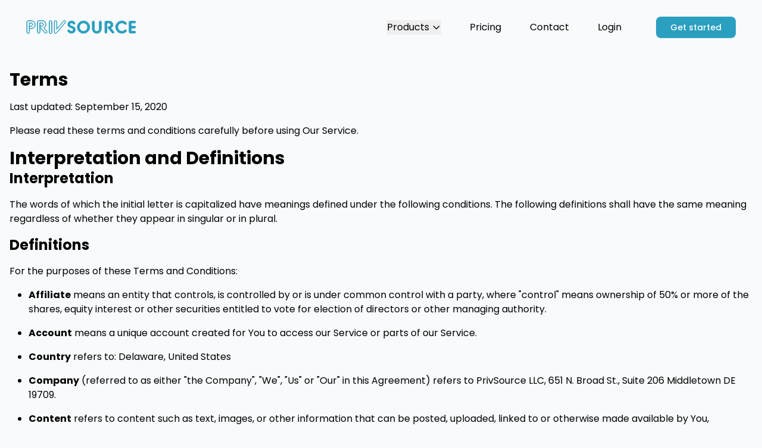

--- FILE ---
content_type: text/html; charset=utf-8
request_url: https://www.privsource.com/terms
body_size: 12330
content:
<!DOCTYPE html>
<html>
  <head>
    <meta name="csrf-param" content="authenticity_token" />
<meta name="csrf-token" content="HfdDOCbaV1P98qMs9oLccs-jFpc0HXRiZUgJcxjmVXxKIOkqTwNNVpd6LaYmQLriato_8kOUQOJITBT6N4tN-A" />
    <meta name="csp-nonce" />
    <link rel="stylesheet" href="/assets/application-d6ccf48bbe8eb0ec1909bccaeedad38adc0e655462cbb6153f4ade29c8ec7cee.css" media="all" data-turbo-track="reload" />
    <script src="/assets/application-d1e8e7120bfe95a6a0e8ad9def867d37381dc39101b97a43f922b63b83cbf469.js" data-turbo-track="reload" type="module"></script>
    
<link rel="preconnect" href="https://fonts.googleapis.com">
<link rel="preconnect" href="https://fonts.gstatic.com" crossorigin>
<link href="https://fonts.googleapis.com/css2?family=Inter:ital,opsz,wght@0,14..32,100..900;1,14..32,100..900&family=Noto+Serif:ital,wght@0,100..900;1,100..900&family=Poppins:ital,wght@0,100;0,200;0,300;0,400;0,500;0,600;0,700;0,800;0,900;1,100;1,200;1,300;1,400;1,500;1,600;1,700;1,800;1,900&display=swap" rel="stylesheet">
<script src="https://js.stripe.com/v3/"></script>
<meta name="viewport" content="width=device-width, initial-scale=1, user-scalable=no">


<title>Terms | PrivSource</title>
<link rel="apple-touch-icon" sizes="180x180" href="/apple-touch-icon.png">
<link rel="icon" type="image/png" sizes="32x32" href="/favicon-32x32.png">
<link rel="icon" type="image/png" sizes="16x16" href="/favicon-16x16.png">
<link rel="manifest" href="/site.webmanifest">
<meta name="msapplication-TileColor" content="#da532c">
<meta name="theme-color" content="#ffffff">

<meta property="og:type" content="website" />
<meta property="og:title" content="Terms | PrivSource" />
<meta name="twitter:title" content="Terms | PrivSource" />
<meta name="description" content="PrivSource Terms and Conditions" />
<meta property="og:description" content="PrivSource Terms and Conditions" />
<meta name="twitter:description" content="PrivSource Terms and Conditions" />
  <meta property="og:image" content="https://www.privsource.com/assets/og-image-e7a6c316a68e2e42b035e6861cdc2fe9699d56e492587d8af93ed7cab1071a24.jpg" />
  <meta name="twitter:image" content="https://www.privsource.com/assets/og-image-e7a6c316a68e2e42b035e6861cdc2fe9699d56e492587d8af93ed7cab1071a24.jpg" />
<meta name="twitter:card" content="summary_large_image" />
<meta property="og:site_name" content="privsource.com" />
<meta name="twitter:site" content="@privsource" />
<meta name="twitter:creator" content="@privsource" />
  <link rel="canonical" href="" />
<meta name="robots" content="noodp,noydir" />
  <meta name="facebook-domain-verification" content="bjzvzv5y76moe3e92qpe82tg41aum0" />

  <script>
    window.CU = null;
  </script>


<script>
  window.CONFIG = {
    stripePk: "pk_live_51GvZP4ETkRBP202IMNotWJTvgoes5N7Fh1HAe9kPrWd8HhOwV8tCBuOXkEaLP5L9DJhTqBHWT8F9fELXkaVhry9500DZYPOuTV",
    privsourceEnv: "production",
    isDesktop: function () {
      return window.matchMedia("(min-width: 900px)").matches;
    }
  };
</script>

  <script async src="https://www.googletagmanager.com/gtag/js?id=UA-145018581-1"></script>
  <script>
    window.dataLayer = window.dataLayer || [];
    function gtag(){dataLayer.push(arguments);}
    gtag('js', new Date());

    gtag('config', 'UA-145018581-1', {
      user_id: window.CU ? window.CU.id : null
    });

      gtag('config', 'AW-730664785');
  </script>

  <script>
  !function(f,b,e,v,n,t,s)
  {if(f.fbq)return;n=f.fbq=function(){n.callMethod?
  n.callMethod.apply(n,arguments):n.queue.push(arguments)};
  if(!f._fbq)f._fbq=n;n.push=n;n.loaded=!0;n.version='2.0';
  n.queue=[];t=b.createElement(e);t.async=!0;
  t.src=v;s=b.getElementsByTagName(e)[0];
  s.parentNode.insertBefore(t,s)}(window, document,'script',
  'https://connect.facebook.net/en_US/fbevents.js');
  fbq('init', '786198742297314');
  fbq('track', 'PageView');
  </script>



  <!-- Twitter universal website tag code -->
  <script>
  !function(e,t,n,s,u,a){e.twq||(s=e.twq=function(){s.exe?s.exe.apply(s,arguments):s.queue.push(arguments);
  },s.version='1.1',s.queue=[],u=t.createElement(n),u.async=!0,u.src='//static.ads-twitter.com/uwt.js',
  a=t.getElementsByTagName(n)[0],a.parentNode.insertBefore(u,a))}(window,document,'script');
  // Insert Twitter Pixel ID and Standard Event data below
  twq('init','o63df');
  twq('track','PageView');
  </script>

  <script>
    (function(w,d,t,r,u){var f,n,i;w[u]=w[u]||[],f=function(){var o={ti:"56374684"};o.q=w[u],w[u]=new UET(o),w[u].push("pageLoad")},n=d.createElement(t),n.src=r,n.async=1,n.onload=n.onreadystatechange=function(){var s=this.readyState;s&&s!=="loaded"&&s!=="complete"||(f(),n.onload=n.onreadystatechange=null)},i=d.getElementsByTagName(t)[0],i.parentNode.insertBefore(n,i)})(window,document,"script","//bat.bing.com/bat.js","uetq");
  </script>

  <script type="text/javascript"> _linkedin_partner_id = "3755060"; window._linkedin_data_partner_ids = window._linkedin_data_partner_ids || []; window._linkedin_data_partner_ids.push(_linkedin_partner_id); </script><script type="text/javascript"> (function(l) { if (!l){window.lintrk = function(a,b){window.lintrk.q.push([a,b])}; window.lintrk.q=[]} var s = document.getElementsByTagName("script")[0]; var b = document.createElement("script"); b.type = "text/javascript";b.async = true; b.src = "https://snap.licdn.com/li.lms-analytics/insight.min.js"; s.parentNode.insertBefore(b, s);})(window.lintrk); </script>

  <script>
    !function(t,e){var o,n,p,r;e.__SV||(window.posthog=e,e._i=[],e.init=function(i,s,a){function g(t,e){var o=e.split(".");2==o.length&&(t=t[o[0]],e=o[1]),t[e]=function(){t.push([e].concat(Array.prototype.slice.call(arguments,0)))}}(p=t.createElement("script")).type="text/javascript",p.async=!0,p.src=s.api_host+"/static/array.js",(r=t.getElementsByTagName("script")[0]).parentNode.insertBefore(p,r);var u=e;for(void 0!==a?u=e[a]=[]:a="posthog",u.people=u.people||[],u.toString=function(t){var e="posthog";return"posthog"!==a&&(e+="."+a),t||(e+=" (stub)"),e},u.people.toString=function(){return u.toString(1)+".people (stub)"},o="capture identify alias people.set people.set_once set_config register register_once unregister opt_out_capturing has_opted_out_capturing opt_in_capturing reset isFeatureEnabled onFeatureFlags".split(" "),n=0;n<o.length;n++)g(u,o[n]);e._i.push([i,s,a])},e.__SV=1)}(document,window.posthog||[]);
    posthog.init('phc_v89VZcA7a7xrYArxCNMrq1zqaYtnsOPUNQHNwxHSVOy',{api_host:'https://app.posthog.com'})

    if (window.CU) {
      posthog.identify(CU.id, { name: CU.name, email: CU.email, buyer_id: CU.buyer_id, seller_id: CU.seller_id, active_subscription: CU.active_subscription })
    }
  </script>


<meta name="sentry-trace" content="62713bf3c6eb4d78b4c48488aa5e88b4-d082426aaf4e4aa5-1">
<meta name="baggage" content="sentry-trace_id=62713bf3c6eb4d78b4c48488aa5e88b4,sentry-sample_rate=1.0,sentry-sampled=true,sentry-environment=production,sentry-release=3bf31a46aee6ece0f736131de6b90dbe184f8ec2,sentry-public_key=b9c2a641e9f2731560489af36a6c6a31">

    
  </head>

  <body class="bg-slate-50 relative">
    

<nav class="bg-slate-50 sticky top-0 flex flex-row justify-between items-center px-4 pt-8 pb-4 relative z-40 md:px-11 md:pt-7 md:pb-5" data-controller="mobile-nav-bar">
  <a class="block h-6 w-48 shrink-0" href="/">
    <img src="/assets/privsource-logo-1e1127fb8524dca25b708683b0b180fd500e285c35b8858927f8e54555613f88.svg" />
</a>
  <button class="pb-1 md:hidden" data-action="mobile-nav-bar#open">
          <svg xmlns="http://www.w3.org/2000/svg" fill="none" viewBox="0 0 24 24" stroke="#9b9a97" width="24" height="24">
        <path stroke-linecap="round" stroke-linejoin="round" stroke-width="2" d="M4 6h16M4 12h16M4 18h16"></path>
      </svg>

  </button>

  <div class="hidden md:hidden absolute top-8 w-11/12 bg-white shadow p-4 pb-2" data-mobile-nav-bar-target="navItems">
    <button class="absolute top-2 right-2" data-action="mobile-nav-bar#close">
      <svg xmlns="http://www.w3.org/2000/svg" fill="none" viewBox="0 0 24 24" stroke="#9b9a97" width="24" height="24">
        <path stroke-linecap="round" stroke-linejoin="round" stroke-width="2" d="M6 18L18 6M6 6l12 12"></path>
      </svg>
    </button>

    <ul class="flex flex-col">
      <li class="pb-4" data-controller="dropdown">
        <button class="text-ps-black flex items-center" data-action="click->dropdown#toggle">
          Products
          <svg class="w-4 h-4 ml-1" fill="none" stroke="currentColor" viewBox="0 0 24 24">
            <path stroke-linecap="round" stroke-linejoin="round" stroke-width="2" d="M19 9l-7 7-7-7"></path>
          </svg>
        </button>
        <ul class="hidden pl-4 pt-2 space-y-2" data-dropdown-target="list">
            <li><a class="text-ps-gray block" href="/ai-researcher">AI Researcher</a></li>
            <li><a class="text-ps-gray block" href="/deal-network">Deal Network</a></li>
        </ul>
      </li>
        <li class="pb-4">
          <a class="text-ps-black" href="/pricing">Pricing</a>
        </li>
        <li class="pb-4">
          <a class="text-ps-black" href="/#contact">Contact</a>
        </li>
        <li class="pb-4">
          <a class="text-ps-black" href="/users/sign_in">Login</a>
        </li>
      <li>
          <a class="button button-brand button-md" href="/apply">Get started</a>
      </li>
    </ul>
  </div>

  <div class="hidden md:block mt-8 md:mt-0 w-full">
    <ul class="flex items-center justify-end space-x-12">
      <li class="relative" data-controller="dropdown">
        <button class="text-ps-black flex items-center hover:text-ps-brand transition-colors" data-action="click->dropdown#toggle">
          Products
          <svg class="w-4 h-4 ml-1" fill="none" stroke="currentColor" viewBox="0 0 24 24">
            <path stroke-linecap="round" stroke-linejoin="round" stroke-width="2" d="M19 9l-7 7-7-7"></path>
          </svg>
        </button>
        <ul class="hidden absolute top-full left-0 mt-2 bg-white shadow-lg rounded-lg border border-ps-light-gray py-2 min-w-[200px]" data-dropdown-target="list">
            <li><a class="text-ps-black hover:bg-ps-light-gray block px-4 py-2 transition-colors" href="/ai-researcher">AI Researcher</a></li>
            <li><a class="text-ps-black hover:bg-ps-light-gray block px-4 py-2 transition-colors" href="/deal-network">Deal Network</a></li>
        </ul>
      </li>
        <li class="">
          <a class="text-ps-black" href="/pricing">Pricing</a>
        </li>
        <li class="">
          <a class="text-ps-black" href="/#contact">Contact</a>
        </li>
        <li class="">
          <a class="text-ps-black" href="/users/sign_in">Login</a>
        </li>
    </ul>
  </div>

  <div class="hidden mt-8 md:mt-0 w-48 shrink-0 text-right md:block">
      <a class="button button-brand button-md" href="/apply">Get started</a>
  </div>
</nav>

    <main class="max-w-screen-xl mx-auto px-4 min-h-screen">
      

      
<div class="terms-priv-page">
  <h1>Terms</h1>
  <p>Last updated: September 15, 2020</p>
  <p>Please read these terms and conditions carefully before using Our Service.</p>
  <h1>Interpretation and Definitions</h1>
  <h2>Interpretation</h2>
  <p>The words of which the initial letter is capitalized have meanings defined under the following conditions. The following definitions shall have the same meaning regardless of whether they appear in singular or in plural.</p>
  <h2>Definitions</h2>
  <p>For the purposes of these Terms and Conditions:</p>
  <ul>
  <li>
  <p><strong>Affiliate</strong> means an entity that controls, is controlled by or is under common control with a party, where &quot;control&quot; means ownership of 50% or more of the shares, equity interest or other securities entitled to vote for election of directors or other managing authority.</p>
  </li>
  <li>
  <p><strong>Account</strong> means a unique account created for You to access our Service or parts of our Service.</p>
  </li>
  <li>
  <p><strong>Country</strong> refers to: Delaware, United States</p>
  </li>
  <li>
  <p><strong>Company</strong> (referred to as either &quot;the Company&quot;, &quot;We&quot;, &quot;Us&quot; or &quot;Our&quot; in this Agreement) refers to PrivSource LLC, 651 N. Broad St., Suite 206 Middletown DE 19709.</p>
  </li>
  <li>
  <p><strong>Content</strong> refers to content such as text, images, or other information that can be posted, uploaded, linked to or otherwise made available by You, regardless of the form of that content.</p>
  </li>
  <li>
  <p><strong>Device</strong> means any device that can access the Service such as a computer, a cellphone or a digital tablet.</p>
  </li>
  <li>
  <p><strong>Feedback</strong> means feedback, innovations or suggestions sent by You regarding the attributes, performance or features of our Service.</p>
  </li>
  <li>
  <p><strong>Service</strong> refers to the Website.</p>
  </li>
  <li>
  <p><strong>Subscriptions</strong> refer to the services or access to the Service offered on a subscription basis by the Company to You.</p>
  </li>
  <li>
  <p><strong>Terms and Conditions</strong> (also referred as &quot;Terms&quot;) mean these Terms and Conditions that form the entire agreement between You and the Company regarding the use of the Service.</p>
  </li>
  <li>
  <p><strong>Third-party Social Media Service</strong> means any services or content (including data, information, products or services) provided by a third-party that may be displayed, included or made available by the Service.</p>
  </li>
  <li>
  <p><strong>Website</strong> refers to PrivSource, accessible from <a href="http://www.privsource.com" rel="external nofollow noopener" target="_blank">www.privsource.com</a></p>
  </li>
  <li>
  <p><strong>You</strong> means the individual accessing or using the Service, or the company, or other legal entity on behalf of which such individual is accessing or using the Service, as applicable.</p>
  </li>
  </ul>
  <h1>Acknowledgment</h1>
  <p>These are the Terms and Conditions governing the use of this Service and the agreement that operates between You and the Company. These Terms and Conditions set out the rights and obligations of all users regarding the use of the Service.</p>
  <p>Your access to and use of the Service is conditioned on Your acceptance of and compliance with these Terms and Conditions. These Terms and Conditions apply to all visitors, users and others who access or use the Service.</p>
  <p>By accessing or using the Service You agree to be bound by these Terms and Conditions. If You disagree with any part of these Terms and Conditions then You may not access the Service.</p>
  <p>You represent that you are over the age of 18. The Company does not permit those under 18 to use the Service.</p>
  <p>Your access to and use of the Service is also conditioned on Your acceptance of and compliance with the Privacy Policy of the Company. Our Privacy Policy describes Our policies and procedures on the collection, use and disclosure of Your personal information when You use the Application or the Website and tells You about Your privacy rights and how the law protects You. Please read Our Privacy Policy carefully before using Our Service.</p>
  <h1>Subscriptions</h1>
  <h2>Subscription period</h2>
  <p>The Service or some parts of the Service are available only with a paid Subscription. You will be billed in advance on a recurring and periodic basis (such as daily, weekly, monthly or annually), depending on the type of Subscription plan you select when purchasing the Subscription.</p>
  <p>At the end of each period, Your Subscription will automatically renew under the exact same conditions unless You cancel it or the Company cancels it.</p>
  <h2>Subscription cancellations</h2>
  <p>You may cancel Your Subscription renewal either through Your Account settings page or by contacting the Company.
  You will not receive a refund for the fees You already paid for Your current Subscription period and You will be able to access the Service until the end of Your current Subscription period.</p>
  <h2>Billing</h2>
  <p>You shall provide the Company with accurate and complete billing information including full name, address, state, zip code, telephone number, and a valid payment method information.</p>
  <p>Should automatic billing fail to occur for any reason, the Company will issue an electronic invoice indicating that you must proceed manually, within a certain deadline date, with the full payment corresponding to the billing period as indicated on the invoice.</p>
  <h2>Fee Changes</h2>
  <p>The Company, in its sole discretion and at any time, may modify the Subscription fees. Any Subscription fee change will become effective at the end of the then-current Subscription period.</p>
  <p>The Company will provide You with reasonable prior notice of any change in Subscription fees to give You an opportunity to terminate Your Subscription before such change becomes effective.</p>
  <p>Your continued use of the Service after the Subscription fee change comes into effect constitutes Your agreement to pay the modified Subscription fee amount.</p>
  <h2>Refunds</h2>
  <p>Except when required by law, paid Subscription fees are non-refundable.</p>
  <p>Certain refund requests for Subscriptions may be considered by the Company on a case-by-case basis and granted at the sole discretion of the Company.</p>
  <h1>User Accounts</h1>
  <p>When You create an account with Us, You must provide Us information that is accurate, complete, and current at all times. Failure to do so constitutes a breach of the Terms, which may result in immediate termination of Your account on Our Service.</p>
  <p>You are responsible for safeguarding the password that You use to access the Service and for any activities or actions under Your password, whether Your password is with Our Service or a Third-Party Social Media Service.</p>
  <p>You agree not to disclose Your password to any third party. You must notify Us immediately upon becoming aware of any breach of security or unauthorized use of Your account.</p>
  <p>You may not use as a username the name of another person or entity or that is not lawfully available for use, a name or trademark that is subject to any rights of another person or entity other than You without appropriate authorization, or a name that is otherwise offensive, vulgar or obscene.</p>
  <h1>Content</h1>
  <h2>Your Right to Post Content</h2>
  <p>Our Service allows You to post Content. You are responsible for the Content that You post to the Service, including its legality, reliability, and appropriateness.</p>
  <p>By posting Content to the Service, You grant Us the right and license to use, modify, publicly perform, publicly display, reproduce, and distribute such Content on and through the Service. You retain any and all of Your rights to any Content You submit, post or display on or through the Service and You are responsible for protecting those rights. You agree that this license includes the right for Us to make Your Content available to other users of the Service, who may also use Your Content subject to these Terms.</p>
  <p>You represent and warrant that: (i) the Content is Yours (You own it) or You have the right to use it and grant Us the rights and license as provided in these Terms, and (ii) the posting of Your Content on or through the Service does not violate the privacy rights, publicity rights, copyrights, contract rights or any other rights of any person.</p>
  <h2>Content Restrictions</h2>
  <p>The Company is not responsible for the content of the Service&#39;s users. You expressly understand and agree that You are solely responsible for the Content and for all activity that occurs under your account, whether done so by You or any third person using Your account.</p>
  <p>You may not transmit any Content that is unlawful, offensive, upsetting, intended to disgust, threatening, libelous, defamatory, obscene or otherwise objectionable. Examples of such objectionable Content include, but are not limited to, the following:</p>
  <ul>
  <li>Unlawful or promoting unlawful activity.</li>
  <li>Defamatory, discriminatory, or mean-spirited content, including references or commentary about religion, race, sexual orientation, gender, national/ethnic origin, or other targeted groups.</li>
  <li>Spam, machine – or randomly – generated, constituting unauthorized or unsolicited advertising, chain letters, any other form of unauthorized solicitation, or any form of lottery or gambling.</li>
  <li>Containing or installing any viruses, worms, malware, trojan horses, or other content that is designed or intended to disrupt, damage, or limit the functioning of any software, hardware or telecommunications equipment or to damage or obtain unauthorized access to any data or other information of a third person.</li>
  <li>Infringing on any proprietary rights of any party, including patent, trademark, trade secret, copyright, right of publicity or other rights.</li>
  <li>Impersonating any person or entity including the Company and its employees or representatives.</li>
  <li>Violating the privacy of any third person.</li>
  <li>False information and features.</li>
  </ul>
  <p>The Company reserves the right, but not the obligation, to, in its sole discretion, determine whether or not any Content is appropriate and complies with this Terms, refuse or remove this Content. The Company further reserves the right to make formatting and edits and change the manner any Content. The Company can also limit or revoke the use of the Service if You post such objectionable Content.
  As the Company cannot control all content posted by users and/or third parties on the Service, you agree to use the Service at your own risk. You understand that by using the Service You may be exposed to content that You may find offensive, indecent, incorrect or objectionable, and You agree that under no circumstances will the Company be liable in any way for any content, including any errors or omissions in any content, or any loss or damage of any kind incurred as a result of your use of any content.</p>
  <h2>Content Backups</h2>
  <p>Although regular backups of Content are performed, the Company do not guarantee there will be no loss or corruption of data.</p>
  <p>Corrupt or invalid backup points may be caused by, without limitation, Content that is corrupted prior to being backed up or that changes during the time a backup is performed.</p>
  <p>The Company will provide support and attempt to troubleshoot any known or discovered issues that may affect the backups of Content. But You acknowledge that the Company has no liability related to the integrity of Content or the failure to successfully restore Content to a usable state.</p>
  <p>You agree to maintain a complete and accurate copy of any Content in a location independent of the Service.</p>
  <h1>Copyright Policy</h1>
  <h2>Intellectual Property Infringement</h2>
  <p>We respect the intellectual property rights of others. It is Our policy to respond to any claim that Content posted on the Service infringes a copyright or other intellectual property infringement of any person.</p>
  <p>If You are a copyright owner, or authorized on behalf of one, and You believe that the copyrighted work has been copied in a way that constitutes copyright infringement that is taking place through the Service, You must submit Your notice in writing to the attention of our copyright agent via email at <a href="http:///cdn-cgi/l/email-protection" target="_blank">[email protected]</a> and include in Your notice a detailed description of the alleged infringement.</p>
  <p>You may be held accountable for damages (including costs and attorneys&#39; fees) for misrepresenting that any Content is infringing Your copyright.</p>
  <h2>DMCA Notice and DMCA Procedure for Copyright Infringement Claims</h2>
  <p>You may submit a notification pursuant to the Digital Millennium Copyright Act (DMCA) by providing our Copyright Agent with the following information in writing (see 17 U.S.C 512(c)(3) for further detail):</p>
  <ul>
  <li>An electronic or physical signature of the person authorized to act on behalf of the owner of the copyright&#39;s interest.</li>
  <li>A description of the copyrighted work that You claim has been infringed, including the URL (i.e., web page address) of the location where the copyrighted work exists or a copy of the copyrighted work.</li>
  <li>Identification of the URL or other specific location on the Service where the material that You claim is infringing is located.</li>
  <li>Your address, telephone number, and email address.</li>
  <li>A statement by You that You have a good faith belief that the disputed use is not authorized by the copyright owner, its agent, or the law.</li>
  <li>A statement by You, made under penalty of perjury, that the above information in Your notice is accurate and that You are the copyright owner or authorized to act on the copyright owner&#39;s behalf.</li>
  </ul>
  <p>You can contact our copyright agent via email at <a href="http:///cdn-cgi/l/email-protection" target="_blank">[email protected]</a>
  Upon receipt of a notification, the Company will take whatever action, in its sole discretion, it deems appropriate, including removal of the challenged content from the Service.</p>
  <h1>Your Feedback to Us</h1>
  <p>You assign all rights, title and interest in any Feedback You provide the Company. If for any reason such assignment is ineffective, You agree to grant the Company a non-exclusive, perpetual, irrevocable, royalty free, worldwide right and license to use, reproduce, disclose, sub-license, distribute, modify and exploit such Feedback without restriction.</p>
  <h1>Links to Other Websites</h1>
  <p>Our Service may contain links to third-party web sites or services that are not owned or controlled by the Company.</p>
  <p>The Company has no control over, and assumes no responsibility for, the content, privacy policies, or practices of any third party web sites or services. You further acknowledge and agree that the Company shall not be responsible or liable, directly or indirectly, for any damage or loss caused or alleged to be caused by or in connection with the use of or reliance on any such content, goods or services available on or through any such web sites or services.</p>
  <p>We strongly advise You to read the terms and conditions and privacy policies of any third-party web sites or services that You visit.</p>
  <h1>Termination</h1>
  <p>We may terminate or suspend Your Account immediately, without prior notice or liability, for any reason whatsoever, including without limitation if You breach these Terms and Conditions.</p>
  <p>Upon termination, Your right to use the Service will cease immediately. If You wish to terminate Your Account, You may simply discontinue using the Service.</p>
  <h1>Limitation of Liability</h1>
  <p>Notwithstanding any damages that You might incur, the entire liability of the Company and any of its suppliers under any provision of this Terms and Your exclusive remedy for all of the foregoing shall be limited to the amount actually paid by You through the Service or 100 USD if You haven&#39;t purchased anything through the Service.</p>
  <p>To the maximum extent permitted by applicable law, in no event shall the Company or its suppliers be liable for any special, incidental, indirect, or consequential damages whatsoever (including, but not limited to, damages for loss of profits, loss of data or other information, for business interruption, for personal injury, loss of privacy arising out of or in any way related to the use of or inability to use the Service, third-party software and/or third-party hardware used with the Service, or otherwise in connection with any provision of this Terms), even if the Company or any supplier has been advised of the possibility of such damages and even if the remedy fails of its essential purpose.</p>
  <p>Some states do not allow the exclusion of implied warranties or limitation of liability for incidental or consequential damages, which means that some of the above limitations may not apply. In these states, each party&#39;s liability will be limited to the greatest extent permitted by law.</p>
  <h1>&quot;AS IS&quot; and &quot;AS AVAILABLE&quot; Disclaimer</h1>
  <p>The Service is provided to You &quot;AS IS&quot; and &quot;AS AVAILABLE&quot; and with all faults and defects without warranty of any kind. To the maximum extent permitted under applicable law, the Company, on its own behalf and on behalf of its Affiliates and its and their respective licensors and service providers, expressly disclaims all warranties, whether express, implied, statutory or otherwise, with respect to the Service, including all implied warranties of merchantability, fitness for a particular purpose, title and non-infringement, and warranties that may arise out of course of dealing, course of performance, usage or trade practice. Without limitation to the foregoing, the Company provides no warranty or undertaking, and makes no representation of any kind that the Service will meet Your requirements, achieve any intended results, be compatible or work with any other software, applications, systems or services, operate without interruption, meet any performance or reliability standards or be error free or that any errors or defects can or will be corrected.</p>
  <p>Without limiting the foregoing, neither the Company nor any of the company&#39;s provider makes any representation or warranty of any kind, express or implied: (i) as to the operation or availability of the Service, or the information, content, and materials or products included thereon; (ii) that the Service will be uninterrupted or error-free; (iii) as to the accuracy, reliability, or currency of any information or content provided through the Service; or (iv) that the Service, its servers, the content, or e-mails sent from or on behalf of the Company are free of viruses, scripts, trojan horses, worms, malware, timebombs or other harmful components.</p>
  <p>Some jurisdictions do not allow the exclusion of certain types of warranties or limitations on applicable statutory rights of a consumer, so some or all of the above exclusions and limitations may not apply to You. But in such a case the exclusions and limitations set forth in this section shall be applied to the greatest extent enforceable under applicable law.</p>
  <h1>Governing Law</h1>
  <p>This Agreement, and all claims or causes of action (whether in contract, tort or <i>statute</i>) that may be based upon, arise out of or relate to this Agreement, or the negotiation, execution or performance of this Agreement (including any claim or cause of action based upon, arising out of or related to any representation or warranty made in or in connection with this Agreement or as an inducement to enter into this Agreement), shall be governed by, <i>and enforced in accordance with</i>, the internal laws of the State of Delaware, <i>including its statutes of limitations</i>.</p>
  <h1>Disputes Resolution</h1>
  <p>If You have any concern or dispute about the Service, You agree to first try to resolve the dispute informally by contacting the Company.</p>
  <h1>For European Union (EU) Users</h1>
  <p>If You are a European Union consumer, you will benefit from any mandatory provisions of the law of the country in which you are resident in.</p>
  <h1>United States Federal Government End Use Provisions</h1>
  <p>If You are a U.S. federal government end user, our Service is a &quot;Commercial Item&quot; as that term is defined at 48 C.F.R. §2.101.</p>
  <h1>United States Legal Compliance</h1>
  <p>You represent and warrant that (i) You are not located in a country that is subject to the United States government embargo, or that has been designated by the United States government as a &quot;terrorist supporting&quot; country, and (ii) You are not listed on any United States government list of prohibited or restricted parties.</p>
  <h1>Severability and Waiver</h1>
  <h2>Severability</h2>
  <p>If any provision of these Terms is held to be unenforceable or invalid, such provision will be changed and interpreted to accomplish the objectives of such provision to the greatest extent possible under applicable law and the remaining provisions will continue in full force and effect.</p>
  <h2>Waiver</h2>
  <p>Except as provided herein, the failure to exercise a right or to require performance of an obligation under this Terms shall not effect a party&#39;s ability to exercise such right or require such performance at any time thereafter nor shall be the waiver of a breach constitute a waiver of any subsequent breach.</p>
  <h1>Translation Interpretation</h1>
  <p>These Terms and Conditions may have been translated if We have made them available to You on our Service.
  You agree that the original English text shall prevail in the case of a dispute.</p>
  <h1>Changes to These Terms and Conditions</h1>
  <p>We reserve the right, at Our sole discretion, to modify or replace these Terms at any time. If a revision is material We will make reasonable efforts to provide at least 30 days&#39; notice prior to any new terms taking effect. What constitutes a material change will be determined at Our sole discretion.</p>
  <p>By continuing to access or use Our Service after those revisions become effective, You agree to be bound by the revised terms. If You do not agree to the new terms, in whole or in part, please stop using the website and the Service.</p>
  <h1>Contact Us</h1>
  <p>
    If you have any questions about these Terms and Conditions, you can contact us: by email: support@privsource.com.
  </p>
</div>

    </main>
    <div class="mt-24">
      
<footer class="bg-ps-dark-blue py-16 px-4 sm:px-6 lg:px-8">
  <div class="max-w-7xl mx-auto">
    <div class="flex flex-wrap justify-between">
      <!-- Logo -->
      <div class="w-full md:w-auto mb-6 md:mb-0">
        <img class="w-40 md:w-52" alt="PrivSource logo" src="/assets/privsource-logo-dark-2797e210b5cbde8b8cc2e139c50f59be988ca3f349a96af511bd8dcfbcdbdef3.svg" />
      </div>

      <!-- Navigation Columns -->
      <div class="flex flex-wrap w-full md:w-auto">
        <!-- Company Column -->
        <div class="w-1/2 sm:w-auto mb-6 sm:mb-0 mr-8">
          <h3 class="font-semibold text-white mb-3">Company</h3>
          <ul class="space-y-2">
            <li>
              <a class="text-white" href="/pricing">Pricing</a>
            </li>
            <li>
              <a class="text-white" href="/#faqs">FAQ</a>
            </li>
          </ul>
        </div>

        <!-- Products Column -->
        <div class="w-1/2 sm:w-auto mb-6 sm:mb-0 mr-8">
          <h3 class="font-semibold text-white mb-3">Products</h3>
          <ul class="space-y-2">
            <li>
              <a class="text-white" href="/ai-researcher">AI Researcher</a>
            </li>
            <li>
              <a class="text-white" href="/deal-network">Deal Network</a>
            </li>
          </ul>
        </div>

        <!-- Resources Column -->
        <div class="w-1/2 sm:w-auto mb-6 sm:mb-0 mr-8">
          <h3 class="font-semibold text-white mb-3">Resources</h3>
          <ul class="space-y-2">
            <li>
              <a class="text-white" href="/mutual-nda">Mutual NDA Generator</a>
            </li>
            <li>
            </li>
            <li>
            </li>
            </li>
          </ul>
        </div>

        <!-- Compare Column -->
          <div class="w-1/2 sm:w-auto mb-6 sm:mb-0 mr-8">
            <h3 class="font-semibold text-white mb-3">Compare</h3>
            <ul class="space-y-2">
                  <li>
                    <a class="text-white" href="/compare/privsource-vs-axial">PrivSource vs. Axial</a>
                  </li>
            </ul>
          </div>

        <!-- Legal Column -->
        <div class="w-1/2 sm:w-auto">
          <h3 class="font-semibold text-white mb-3">Legal</h3>
          <ul class="space-y-2">
            <li>
              <a class="text-white" href="/privacy">Privacy Policy</a>
            </li>
            <li>
              <a class="text-white" href="/terms">Terms of Service</a>
            </li>
          </ul>
        </div>
      </div>
    </div>
    <div class="mt-24 mb-4 text-center">
      <p class="text-sm text-white">© 2026 PrivSource.  All Rights Reserved.</p>
    </div>
  </div>
</footer>

    </div>
    <script type="text/javascript">!function(e,t,n){function a(){var e=t.getElementsByTagName("script")[0],n=t.createElement("script");n.type="text/javascript",n.async=!0,n.src="https://beacon-v2.helpscout.net",e.parentNode.insertBefore(n,e)}if(e.Beacon=n=function(t,n,a){e.Beacon.readyQueue.push({method:t,options:n,data:a})},n.readyQueue=[],"complete"===t.readyState)return a();e.attachEvent?e.attachEvent("onload",a):e.addEventListener("load",a,!1)}(window,document,window.Beacon||function(){});
</script><script type="text/javascript">window.Beacon('init', 'be7abf40-0af8-4851-b027-dc50586de6f7')</script>

<script>
  Beacon('config', { docsEnabled: false, color: '#2B9FBF', display: { zIndex: '1' } });
  if (window.CU) {
    Beacon('identify', {
      name: CU.name,
      email: CU.email,
      buyer_id: CU.buyer_id,
      seller_id: CU.seller_id,
      active_subscription: CU.active_subscription,
      admin: CU.admin
    });
  }
  if (/signed_out=true/.test(location.search)) {
    Beacon('logout');
  }
  if (window.HS_SHOW_MESSAGE && window.HS_SHOW_MESSAGE.id) {
    Beacon('show-message', window.HS_SHOW_MESSAGE.id, { force: window.HS_SHOW_MESSAGE.force });
    window.HS_SHOW_MESSAGE = null;
  }
</script>

      <noscript><img height="1" width="1" style="display:none"
  src="https://www.facebook.com/tr?id=404503790892475&ev=PageView&noscript=1"
  /></noscript>

  <noscript> <img height="1" width="1" style="display:none;" alt="" src="https://px.ads.linkedin.com/collect/?pid=3755060&fmt=gif" /> </noscript>


    
    
  </body>
</html>


--- FILE ---
content_type: text/css
request_url: https://www.privsource.com/assets/application-d6ccf48bbe8eb0ec1909bccaeedad38adc0e655462cbb6153f4ade29c8ec7cee.css
body_size: 28760
content:
/*!
Chosen, a Select Box Enhancer for jQuery and Prototype
by Patrick Filler for Harvest, http://getharvest.com

Version 1.8.7
Full source at https://github.com/harvesthq/chosen
Copyright (c) 2011-2018 Harvest http://getharvest.com

MIT License, https://github.com/harvesthq/chosen/blob/master/LICENSE.md
This file is generated by `grunt build`, do not edit it by hand.
*/.chosen-container{position:relative;display:inline-block;vertical-align:middle;font-size:13px;width:100% !important;-webkit-user-select:none;-moz-user-select:none;-ms-user-select:none;user-select:none}.chosen-container *{-webkit-box-sizing:border-box;box-sizing:border-box}.chosen-container .chosen-drop{position:absolute;top:100%;z-index:1010;width:100%;border:1px solid #aaa;border-top:0;background:#fff;-webkit-box-shadow:0 4px 5px rgba(0,0,0,.15);box-shadow:0 4px 5px rgba(0,0,0,.15);clip:rect(0, 0, 0, 0);-webkit-clip-path:inset(100% 100%);clip-path:inset(100% 100%)}.chosen-container.chosen-with-drop .chosen-drop{clip:auto;-webkit-clip-path:none;clip-path:none}.chosen-container a{cursor:pointer}.chosen-container .search-choice .group-name,.chosen-container .chosen-single .group-name{margin-right:4px;overflow:hidden;white-space:nowrap;text-overflow:ellipsis;font-weight:normal;color:#999}.chosen-container .search-choice .group-name:after,.chosen-container .chosen-single .group-name:after{content:":";padding-left:2px;vertical-align:top}.chosen-container-single .chosen-single{position:relative;display:block;overflow:hidden;padding:0 0 0 8px;height:25px;border:1px solid #aaa;border-radius:5px;background-color:#fff;background-clip:padding-box;color:#444;text-decoration:none;white-space:nowrap;line-height:24px}.chosen-container-single .chosen-default{color:#999}.chosen-container-single .chosen-single span{display:block;overflow:hidden;margin-right:26px;text-overflow:ellipsis;white-space:nowrap}.chosen-container-single .chosen-single-with-deselect span{margin-right:38px}.chosen-container-single .chosen-single abbr{position:absolute;top:6px;right:26px;display:block;width:12px;height:12px;background:url(/assets/chosen-sprite.6768c1976c2ad78da163.png) -42px 1px no-repeat;font-size:1px}.chosen-container-single .chosen-single abbr:hover{background-position:-42px -10px}.chosen-container-single.chosen-disabled .chosen-single abbr:hover{background-position:-42px -10px}.chosen-container-single .chosen-single div{position:absolute;top:0;right:0;display:block;width:18px;height:100%}.chosen-container-single .chosen-single div b{display:block;width:100%;height:100%;background:url(/assets/chosen-sprite.6768c1976c2ad78da163.png) no-repeat 0px 2px}.chosen-container-single .chosen-search{position:relative;z-index:1010;margin:0;padding:3px 4px;white-space:nowrap}.chosen-container-single .chosen-search input[type=text]{margin:1px 0;padding:4px 20px 4px 5px;width:100%;height:auto;outline:0;background:url(/assets/chosen-sprite.6768c1976c2ad78da163.png) no-repeat 100% -20px;font-size:1em;font-family:sans-serif;line-height:normal;border-radius:0}.chosen-container-single .chosen-drop{margin-top:-1px;border-radius:0 0 4px 4px;background-clip:padding-box}.chosen-container-single.chosen-container-single-nosearch .chosen-search{position:absolute;clip:rect(0, 0, 0, 0);-webkit-clip-path:inset(100% 100%);clip-path:inset(100% 100%)}.chosen-container .chosen-results{color:#444;position:relative;overflow-x:hidden;overflow-y:auto;margin:0 4px 4px 0;padding:0 0 0 4px;max-height:240px;-webkit-overflow-scrolling:touch}.chosen-container .chosen-results li{display:none;margin:0;padding:5px 6px;list-style:none;line-height:15px;word-wrap:break-word;-webkit-touch-callout:none}.chosen-container .chosen-results li.active-result{display:list-item;cursor:pointer}.chosen-container .chosen-results li.disabled-result{display:list-item;color:#ccc;cursor:default}.chosen-container .chosen-results li.highlighted{background-color:#3875d7;color:#fff}.chosen-container .chosen-results li.no-results{color:#777;display:list-item;background:#f4f4f4}.chosen-container .chosen-results li.group-result{display:list-item;font-weight:bold;cursor:default}.chosen-container .chosen-results li.group-option{padding-left:15px}.chosen-container .chosen-results li em{font-style:normal;text-decoration:underline}.chosen-container-multi .chosen-choices{position:relative;overflow:hidden;margin:0;padding:0 5px;width:100%;height:auto;border:1px solid #aaa;background-color:#fff;cursor:text}.chosen-container-multi .chosen-choices li{float:left;list-style:none}.chosen-container-multi .chosen-choices li.search-field{margin:0;padding:0;white-space:nowrap}.chosen-container-multi .chosen-choices li.search-field input[type=text]{margin:1px 0;padding:0;height:25px;outline:0;border:0 !important;background:rgba(0,0,0,0) !important;-webkit-box-shadow:none;box-shadow:none;color:#999;font-size:100%;font-family:sans-serif;line-height:normal;border-radius:0;width:25px}.chosen-container-multi .chosen-choices li.search-choice{position:relative;margin:3px 5px 3px 0;padding:3px 20px 3px 5px;border:1px solid #aaa;max-width:100%;border-radius:3px;background-color:#eee;background-size:100% 19px;background-repeat:repeat-x;background-clip:padding-box;color:#333;line-height:13px;cursor:default}.chosen-container-multi .chosen-choices li.search-choice span{word-wrap:break-word}.chosen-container-multi .chosen-choices li.search-choice .search-choice-close{position:absolute;top:4px;right:3px;display:block;width:12px;height:12px;background:url(/assets/chosen-sprite.6768c1976c2ad78da163.png) -42px 1px no-repeat;font-size:1px}.chosen-container-multi .chosen-choices li.search-choice .search-choice-close:hover{background-position:-42px -10px}.chosen-container-multi .chosen-choices li.search-choice-disabled{padding-right:5px;border:1px solid #ccc;background-color:#e4e4e4;background-image:-webkit-gradient(linear, left top, left bottom, color-stop(20%, #f4f4f4), color-stop(50%, #f0f0f0), color-stop(52%, #e8e8e8), to(#eee));background-image:linear-gradient(#f4f4f4 20%, #f0f0f0 50%, #e8e8e8 52%, #eee 100%);color:#666}.chosen-container-multi .chosen-choices li.search-choice-focus{background:#d4d4d4}.chosen-container-multi .chosen-choices li.search-choice-focus .search-choice-close{background-position:-42px -10px}.chosen-container-multi .chosen-results{margin:0;padding:0}.chosen-container-multi .chosen-drop .result-selected{display:list-item;color:#ccc;cursor:default}.chosen-container-active .chosen-single{border:1px solid #5897fb}.chosen-container-active.chosen-with-drop .chosen-single{border:1px solid #aaa;border-bottom-right-radius:0;border-bottom-left-radius:0}.chosen-container-active.chosen-with-drop .chosen-single div{border-left:none;background:rgba(0,0,0,0)}.chosen-container-active.chosen-with-drop .chosen-single div b{background-position:-18px 2px}.chosen-container-active .chosen-choices{border:1px solid #5897fb;-webkit-box-shadow:0 0 5px rgba(0,0,0,.3);box-shadow:0 0 5px rgba(0,0,0,.3)}.chosen-container-active .chosen-choices li.search-field input[type=text]{color:#222 !important}.chosen-disabled{opacity:.5 !important;cursor:default}.chosen-disabled .chosen-single{cursor:default}.chosen-disabled .chosen-choices .search-choice .search-choice-close{cursor:default}.chosen-rtl{text-align:right}.chosen-rtl .chosen-single{overflow:visible;padding:0 8px 0 0}.chosen-rtl .chosen-single span{margin-right:0;margin-left:26px;direction:rtl}.chosen-rtl .chosen-single-with-deselect span{margin-left:38px}.chosen-rtl .chosen-single div{right:auto;left:3px}.chosen-rtl .chosen-single abbr{right:auto;left:26px}.chosen-rtl .chosen-choices li{float:right}.chosen-rtl .chosen-choices li.search-field input[type=text]{direction:rtl}.chosen-rtl .chosen-choices li.search-choice{margin:3px 5px 3px 0;padding:3px 5px 3px 19px}.chosen-rtl .chosen-choices li.search-choice .search-choice-close{right:auto;left:4px}.chosen-rtl.chosen-container-single .chosen-results{margin:0 0 4px 4px;padding:0 4px 0 0}.chosen-rtl .chosen-results li.group-option{padding-right:15px;padding-left:0}.chosen-rtl.chosen-container-active.chosen-with-drop .chosen-single div{border-right:none}.chosen-rtl .chosen-search input[type=text]{padding:4px 5px 4px 20px;background:url(/assets/chosen-sprite.6768c1976c2ad78da163.png) no-repeat -30px -20px;direction:rtl}.chosen-rtl.chosen-container-single .chosen-single div b{background-position:6px 2px}.chosen-rtl.chosen-container-single.chosen-with-drop .chosen-single div b{background-position:-12px 2px}@media only screen and (-webkit-min-device-pixel-ratio: 1.5),only screen and (min-resolution: 144dpi),only screen and (min-resolution: 1.5dppx){.chosen-rtl .chosen-search input[type=text],.chosen-container-single .chosen-single abbr,.chosen-container-single .chosen-single div b,.chosen-container-single .chosen-search input[type=text],.chosen-container-multi .chosen-choices .search-choice .search-choice-close,.chosen-container .chosen-results-scroll-down span,.chosen-container .chosen-results-scroll-up span{background-image:url(/assets/chosen-sprite@2x.a0b7f3f18d93f6730bb2.png) !important;background-size:52px 37px !important;background-repeat:no-repeat !important}}.chosen-container .chosen-choices{border:1px solid #d1d5db;border-radius:.375rem;background-color:#fff;padding:.5rem .75rem;font-size:1rem;line-height:1.5rem}.chosen-container .chosen-choices li.search-choice{position:static;display:flex;align-items:center;background-color:#e5e7eb;padding:.25rem .5rem;font-size:.875rem;line-height:1.25rem;font-weight:500}.chosen-container .chosen-choices li.search-choice .search-choice-close{position:static;margin-left:.25rem}.chosen-container .chosen-drop{border-bottom-left-radius:.5rem;border-bottom-right-radius:.5rem;border:1px solid #d1d5db;font-size:1rem;line-height:1.5rem;box-shadow:0 1px 3px 0 rgba(0,0,0,.1),0 1px 2px 0 rgba(0,0,0,.06)}.chosen-container-single .chosen-drop .chosen-search{margin:.5rem 0;padding-right:1rem;padding-left:.5rem}.chosen-container-single .chosen-drop .chosen-search input{border:1px solid #d1d5db;border-radius:.375rem;background-color:#fff;padding:.25rem .75rem;font-size:1rem;line-height:1.5rem}.chosen-container-single .chosen-results .active-result.highlighted{background-color:#3b82f6}.chosen-container-single .chosen-single div{top:6px}.chosen-container-single .chosen-single.chosen-single-with-deselect{border:1px solid #d1d5db;border-radius:.375rem;background-color:#fff;display:flex;height:2.5rem;align-items:center;justify-content:space-between;padding:.25rem .75rem;font-size:1rem;line-height:unset}.chosen-container-single .chosen-single.chosen-single-with-deselect .search-choice-close{top:12px}.chosen-container-single .chosen-single.chosen-default{border:1px solid #d1d5db;border-radius:.375rem;background-color:#fff;display:flex;height:2.5rem;align-items:center;justify-content:space-between;padding:.25rem .75rem;font-size:1rem;line-height:1.5rem}.chosen-container-multi .chosen-results .active-result.highlighted{background-color:#3b82f6}.search-popover .content{position:absolute;z-index:10;display:none;width:14rem;border-radius:.25rem;background-color:#fff;padding-top:1rem;padding-bottom:1rem;box-shadow:0 25px 50px -12px rgba(0,0,0,.25)}.search-popover .caret{margin-left:.5rem;color:#2b9fbf}.search-popover .trigger-button{display:inline-flex;align-items:center;padding:.5rem .75rem;border-width:1px;border-color:rgba(0,0,0,0);border-radius:.375rem;background-color:#e2e8f0;font-size:.875rem;font-weight:500;cursor:pointer;line-height:1.25rem}.search-popover .min-max-inputs-stacked label{font-size:.875rem;line-height:1.25rem;color:#475569}.search-popover .min-max-inputs-stacked .input-item{margin-top:.25rem}.search-popover .min-max-inputs-stacked .input-item:first-child{margin-top:0}.search-popover.active .trigger-button{border:1px solid #2b9fbf;background-color:rgba(76,165,165,.2)}.search-popover.open .trigger-button{border:1px solid #2b9fbf;background-color:#fff}.search-popover.open .caret{transform:rotate(180deg)}.search-popover.open .content{display:block}.terms-priv-page{margin-top:2rem}.terms-priv-page h1{font-size:1.875rem;line-height:2.25rem;font-weight:700}.terms-priv-page h2{font-size:1.5rem;line-height:2rem;font-weight:700}.terms-priv-page p{margin:1rem 0}.terms-priv-page ul{list-style-type:disc}.terms-priv-page ol{list-style-type:decimal}.terms-priv-page ul,.terms-priv-page ol{margin-left:2rem}.terms-priv-page ul li,.terms-priv-page ol li{margin:.5rem 0}body{font-variant-ligatures:none;--sl-color-primary-600: #2b9fbf}@media(min-width: 768px){.bubbly-ball-bg{background-image:url(/assets/bubbly-ball@2x.b267877afb54378a9f72.png);background-position:110% -18rem}}@media(min-width: 1024px){.bubbly-ball-bg{background-position:100% -4rem;background-size:44%}}@media(min-width: 1100px){.bubbly-ball-bg{background-position-y:-7rem}}@media(min-width: 1200px){.bubbly-ball-bg{background-position-y:-8rem}}@media(min-width: 1300px){.bubbly-ball-bg{background-position-y:-12rem}}@media(min-width: 1400px){.bubbly-ball-bg{background-position-y:-18rem}}@media(min-width: 1600px){.bubbly-ball-bg{background-position-y:-24rem}}@media(min-width: 1700px){.bubbly-ball-bg{background-position-y:-26rem}}@media(min-width: 1800px){.bubbly-ball-bg{background-position-y:-32rem}}@media(min-width: 2000px){.bubbly-ball-bg{background-position-y:-44rem}}@media(min-width: 2200px){.bubbly-ball-bg{background-position-y:-60rem}}.blue-fade-network-bg-fade{background-image:linear-gradient(to bottom, rgb(107, 211, 217), rgb(242, 248, 251)),linear-gradient(to bottom, rgb(255, 255, 255), rgba(255, 255, 255, 0))}.blue-fade-network-bg-fade.extra-fade{background-image:linear-gradient(to bottom, rgba(107, 211, 217, 0.8), rgba(242, 248, 251, 0.8)),linear-gradient(to bottom, rgb(255, 255, 255), rgba(255, 255, 255, 0))}.blue-fade-network-bg-image{background-image:linear-gradient(to top, rgb(255, 255, 255), rgba(255, 255, 255, 0)),url(/assets/partnersource-bg-1.e97e0fd9f5013d92ced1.png);background-repeat:no-repeat;background-position:top;background-size:cover}.blue-fade-network-bg-image.extra-fade{background-image:linear-gradient(to top, rgb(255, 255, 255), rgba(255, 255, 255, 0.5)),url(/assets/partnersource-bg-1.e97e0fd9f5013d92ced1.png)}.hero-gradient-1{background:linear-gradient(to bottom right, #1f2937, #374151, #1f2937)}.product-card-gradient-neutral{background:linear-gradient(135deg, #7bb3b8 0%, #5a9ba0 100%);transition:all .3s ease}.product-card-gradient-neutral:hover{box-shadow:0 12px 30px rgba(0,0,0,.1);transform:translateY(-4px)}.buyer-search-top{background:linear-gradient(180deg, #d8fdff -93.28%, #f2fafe 96.01%),radial-gradient(37.5% 96.07% at 18.27% -26.83%, #ffffff 0%, rgba(255, 255, 255, 0) 100%)}@keyframes logo-scroll{0%{transform:translateX(0)}100%{transform:translateX(-50%)}}.product-benefits-gradient{background:linear-gradient(to bottom right, #3a4a5a, #2a3744)}
*, ::before, ::after {
  --tw-border-spacing-x: 0;
  --tw-border-spacing-y: 0;
  --tw-translate-x: 0;
  --tw-translate-y: 0;
  --tw-rotate: 0;
  --tw-skew-x: 0;
  --tw-skew-y: 0;
  --tw-scale-x: 1;
  --tw-scale-y: 1;
  --tw-pan-x:  ;
  --tw-pan-y:  ;
  --tw-pinch-zoom:  ;
  --tw-scroll-snap-strictness: proximity;
  --tw-gradient-from-position:  ;
  --tw-gradient-via-position:  ;
  --tw-gradient-to-position:  ;
  --tw-ordinal:  ;
  --tw-slashed-zero:  ;
  --tw-numeric-figure:  ;
  --tw-numeric-spacing:  ;
  --tw-numeric-fraction:  ;
  --tw-ring-inset:  ;
  --tw-ring-offset-width: 0px;
  --tw-ring-offset-color: #fff;
  --tw-ring-color: rgb(59 130 246 / 0.5);
  --tw-ring-offset-shadow: 0 0 #0000;
  --tw-ring-shadow: 0 0 #0000;
  --tw-shadow: 0 0 #0000;
  --tw-shadow-colored: 0 0 #0000;
  --tw-blur:  ;
  --tw-brightness:  ;
  --tw-contrast:  ;
  --tw-grayscale:  ;
  --tw-hue-rotate:  ;
  --tw-invert:  ;
  --tw-saturate:  ;
  --tw-sepia:  ;
  --tw-drop-shadow:  ;
  --tw-backdrop-blur:  ;
  --tw-backdrop-brightness:  ;
  --tw-backdrop-contrast:  ;
  --tw-backdrop-grayscale:  ;
  --tw-backdrop-hue-rotate:  ;
  --tw-backdrop-invert:  ;
  --tw-backdrop-opacity:  ;
  --tw-backdrop-saturate:  ;
  --tw-backdrop-sepia:  ;
  --tw-contain-size:  ;
  --tw-contain-layout:  ;
  --tw-contain-paint:  ;
  --tw-contain-style:  ;
}

::backdrop {
  --tw-border-spacing-x: 0;
  --tw-border-spacing-y: 0;
  --tw-translate-x: 0;
  --tw-translate-y: 0;
  --tw-rotate: 0;
  --tw-skew-x: 0;
  --tw-skew-y: 0;
  --tw-scale-x: 1;
  --tw-scale-y: 1;
  --tw-pan-x:  ;
  --tw-pan-y:  ;
  --tw-pinch-zoom:  ;
  --tw-scroll-snap-strictness: proximity;
  --tw-gradient-from-position:  ;
  --tw-gradient-via-position:  ;
  --tw-gradient-to-position:  ;
  --tw-ordinal:  ;
  --tw-slashed-zero:  ;
  --tw-numeric-figure:  ;
  --tw-numeric-spacing:  ;
  --tw-numeric-fraction:  ;
  --tw-ring-inset:  ;
  --tw-ring-offset-width: 0px;
  --tw-ring-offset-color: #fff;
  --tw-ring-color: rgb(59 130 246 / 0.5);
  --tw-ring-offset-shadow: 0 0 #0000;
  --tw-ring-shadow: 0 0 #0000;
  --tw-shadow: 0 0 #0000;
  --tw-shadow-colored: 0 0 #0000;
  --tw-blur:  ;
  --tw-brightness:  ;
  --tw-contrast:  ;
  --tw-grayscale:  ;
  --tw-hue-rotate:  ;
  --tw-invert:  ;
  --tw-saturate:  ;
  --tw-sepia:  ;
  --tw-drop-shadow:  ;
  --tw-backdrop-blur:  ;
  --tw-backdrop-brightness:  ;
  --tw-backdrop-contrast:  ;
  --tw-backdrop-grayscale:  ;
  --tw-backdrop-hue-rotate:  ;
  --tw-backdrop-invert:  ;
  --tw-backdrop-opacity:  ;
  --tw-backdrop-saturate:  ;
  --tw-backdrop-sepia:  ;
  --tw-contain-size:  ;
  --tw-contain-layout:  ;
  --tw-contain-paint:  ;
  --tw-contain-style:  ;
}/*
! tailwindcss v3.4.17 | MIT License | https://tailwindcss.com
*//*
1. Prevent padding and border from affecting element width. (https://github.com/mozdevs/cssremedy/issues/4)
2. Allow adding a border to an element by just adding a border-width. (https://github.com/tailwindcss/tailwindcss/pull/116)
*/

*,
::before,
::after {
  box-sizing: border-box; /* 1 */
  border-width: 0; /* 2 */
  border-style: solid; /* 2 */
  border-color: #e5e7eb; /* 2 */
}

::before,
::after {
  --tw-content: '';
}

/*
1. Use a consistent sensible line-height in all browsers.
2. Prevent adjustments of font size after orientation changes in iOS.
3. Use a more readable tab size.
4. Use the user's configured `sans` font-family by default.
5. Use the user's configured `sans` font-feature-settings by default.
6. Use the user's configured `sans` font-variation-settings by default.
7. Disable tap highlights on iOS
*/

html,
:host {
  line-height: 1.5; /* 1 */
  -webkit-text-size-adjust: 100%; /* 2 */
  -moz-tab-size: 4; /* 3 */
  -o-tab-size: 4;
     tab-size: 4; /* 3 */
  font-family: Poppins, ui-sans-serif, system-ui, sans-serif, "Apple Color Emoji", "Segoe UI Emoji", "Segoe UI Symbol", "Noto Color Emoji"; /* 4 */
  font-feature-settings: normal; /* 5 */
  font-variation-settings: normal; /* 6 */
  -webkit-tap-highlight-color: transparent; /* 7 */
}

/*
1. Remove the margin in all browsers.
2. Inherit line-height from `html` so users can set them as a class directly on the `html` element.
*/

body {
  margin: 0; /* 1 */
  line-height: inherit; /* 2 */
}

/*
1. Add the correct height in Firefox.
2. Correct the inheritance of border color in Firefox. (https://bugzilla.mozilla.org/show_bug.cgi?id=190655)
3. Ensure horizontal rules are visible by default.
*/

hr {
  height: 0; /* 1 */
  color: inherit; /* 2 */
  border-top-width: 1px; /* 3 */
}

/*
Add the correct text decoration in Chrome, Edge, and Safari.
*/

abbr:where([title]) {
  -webkit-text-decoration: underline dotted;
          text-decoration: underline dotted;
}

/*
Remove the default font size and weight for headings.
*/

h1,
h2,
h3,
h4,
h5,
h6 {
  font-size: inherit;
  font-weight: inherit;
}

/*
Reset links to optimize for opt-in styling instead of opt-out.
*/

a {
  color: inherit;
  text-decoration: inherit;
}

/*
Add the correct font weight in Edge and Safari.
*/

b,
strong {
  font-weight: bolder;
}

/*
1. Use the user's configured `mono` font-family by default.
2. Use the user's configured `mono` font-feature-settings by default.
3. Use the user's configured `mono` font-variation-settings by default.
4. Correct the odd `em` font sizing in all browsers.
*/

code,
kbd,
samp,
pre {
  font-family: ui-monospace, SFMono-Regular, Menlo, Monaco, Consolas, "Liberation Mono", "Courier New", monospace; /* 1 */
  font-feature-settings: normal; /* 2 */
  font-variation-settings: normal; /* 3 */
  font-size: 1em; /* 4 */
}

/*
Add the correct font size in all browsers.
*/

small {
  font-size: 80%;
}

/*
Prevent `sub` and `sup` elements from affecting the line height in all browsers.
*/

sub,
sup {
  font-size: 75%;
  line-height: 0;
  position: relative;
  vertical-align: baseline;
}

sub {
  bottom: -0.25em;
}

sup {
  top: -0.5em;
}

/*
1. Remove text indentation from table contents in Chrome and Safari. (https://bugs.chromium.org/p/chromium/issues/detail?id=999088, https://bugs.webkit.org/show_bug.cgi?id=201297)
2. Correct table border color inheritance in all Chrome and Safari. (https://bugs.chromium.org/p/chromium/issues/detail?id=935729, https://bugs.webkit.org/show_bug.cgi?id=195016)
3. Remove gaps between table borders by default.
*/

table {
  text-indent: 0; /* 1 */
  border-color: inherit; /* 2 */
  border-collapse: collapse; /* 3 */
}

/*
1. Change the font styles in all browsers.
2. Remove the margin in Firefox and Safari.
3. Remove default padding in all browsers.
*/

button,
input,
optgroup,
select,
textarea {
  font-family: inherit; /* 1 */
  font-feature-settings: inherit; /* 1 */
  font-variation-settings: inherit; /* 1 */
  font-size: 100%; /* 1 */
  font-weight: inherit; /* 1 */
  line-height: inherit; /* 1 */
  letter-spacing: inherit; /* 1 */
  color: inherit; /* 1 */
  margin: 0; /* 2 */
  padding: 0; /* 3 */
}

/*
Remove the inheritance of text transform in Edge and Firefox.
*/

button,
select {
  text-transform: none;
}

/*
1. Correct the inability to style clickable types in iOS and Safari.
2. Remove default button styles.
*/

button,
input:where([type='button']),
input:where([type='reset']),
input:where([type='submit']) {
  -webkit-appearance: button; /* 1 */
  background-color: transparent; /* 2 */
  background-image: none; /* 2 */
}

/*
Use the modern Firefox focus style for all focusable elements.
*/

:-moz-focusring {
  outline: auto;
}

/*
Remove the additional `:invalid` styles in Firefox. (https://github.com/mozilla/gecko-dev/blob/2f9eacd9d3d995c937b4251a5557d95d494c9be1/layout/style/res/forms.css#L728-L737)
*/

:-moz-ui-invalid {
  box-shadow: none;
}

/*
Add the correct vertical alignment in Chrome and Firefox.
*/

progress {
  vertical-align: baseline;
}

/*
Correct the cursor style of increment and decrement buttons in Safari.
*/

::-webkit-inner-spin-button,
::-webkit-outer-spin-button {
  height: auto;
}

/*
1. Correct the odd appearance in Chrome and Safari.
2. Correct the outline style in Safari.
*/

[type='search'] {
  -webkit-appearance: textfield; /* 1 */
  outline-offset: -2px; /* 2 */
}

/*
Remove the inner padding in Chrome and Safari on macOS.
*/

::-webkit-search-decoration {
  -webkit-appearance: none;
}

/*
1. Correct the inability to style clickable types in iOS and Safari.
2. Change font properties to `inherit` in Safari.
*/

::-webkit-file-upload-button {
  -webkit-appearance: button; /* 1 */
  font: inherit; /* 2 */
}

/*
Add the correct display in Chrome and Safari.
*/

summary {
  display: list-item;
}

/*
Removes the default spacing and border for appropriate elements.
*/

blockquote,
dl,
dd,
h1,
h2,
h3,
h4,
h5,
h6,
hr,
figure,
p,
pre {
  margin: 0;
}

fieldset {
  margin: 0;
  padding: 0;
}

legend {
  padding: 0;
}

ol,
ul,
menu {
  list-style: none;
  margin: 0;
  padding: 0;
}

/*
Reset default styling for dialogs.
*/
dialog {
  padding: 0;
}

/*
Prevent resizing textareas horizontally by default.
*/

textarea {
  resize: vertical;
}

/*
1. Reset the default placeholder opacity in Firefox. (https://github.com/tailwindlabs/tailwindcss/issues/3300)
2. Set the default placeholder color to the user's configured gray 400 color.
*/

input::-moz-placeholder, textarea::-moz-placeholder {
  opacity: 1; /* 1 */
  color: #9ca3af; /* 2 */
}

input::placeholder,
textarea::placeholder {
  opacity: 1; /* 1 */
  color: #9ca3af; /* 2 */
}

/*
Set the default cursor for buttons.
*/

button,
[role="button"] {
  cursor: pointer;
}

/*
Make sure disabled buttons don't get the pointer cursor.
*/
:disabled {
  cursor: default;
}

/*
1. Make replaced elements `display: block` by default. (https://github.com/mozdevs/cssremedy/issues/14)
2. Add `vertical-align: middle` to align replaced elements more sensibly by default. (https://github.com/jensimmons/cssremedy/issues/14#issuecomment-634934210)
   This can trigger a poorly considered lint error in some tools but is included by design.
*/

img,
svg,
video,
canvas,
audio,
iframe,
embed,
object {
  display: block; /* 1 */
  vertical-align: middle; /* 2 */
}

/*
Constrain images and videos to the parent width and preserve their intrinsic aspect ratio. (https://github.com/mozdevs/cssremedy/issues/14)
*/

img,
video {
  max-width: 100%;
  height: auto;
}

/* Make elements with the HTML hidden attribute stay hidden by default */
[hidden]:where(:not([hidden="until-found"])) {
  display: none;
}

[type='text'],input:where(:not([type])),[type='email'],[type='url'],[type='password'],[type='number'],[type='date'],[type='datetime-local'],[type='month'],[type='search'],[type='tel'],[type='time'],[type='week'],[multiple],textarea,select {
  -webkit-appearance: none;
     -moz-appearance: none;
          appearance: none;
  background-color: #fff;
  border-color: #6b7280;
  border-width: 1px;
  border-radius: 0px;
  padding-top: 0.5rem;
  padding-right: 0.75rem;
  padding-bottom: 0.5rem;
  padding-left: 0.75rem;
  font-size: 1rem;
  line-height: 1.5rem;
  --tw-shadow: 0 0 #0000;
}

[type='text']:focus, input:where(:not([type])):focus, [type='email']:focus, [type='url']:focus, [type='password']:focus, [type='number']:focus, [type='date']:focus, [type='datetime-local']:focus, [type='month']:focus, [type='search']:focus, [type='tel']:focus, [type='time']:focus, [type='week']:focus, [multiple]:focus, textarea:focus, select:focus {
  outline: 2px solid transparent;
  outline-offset: 2px;
  --tw-ring-inset: var(--tw-empty,/*!*/ /*!*/);
  --tw-ring-offset-width: 0px;
  --tw-ring-offset-color: #fff;
  --tw-ring-color: #2563eb;
  --tw-ring-offset-shadow: var(--tw-ring-inset) 0 0 0 var(--tw-ring-offset-width) var(--tw-ring-offset-color);
  --tw-ring-shadow: var(--tw-ring-inset) 0 0 0 calc(1px + var(--tw-ring-offset-width)) var(--tw-ring-color);
  box-shadow: var(--tw-ring-offset-shadow), var(--tw-ring-shadow), var(--tw-shadow);
  border-color: #2563eb;
}

input::-moz-placeholder, textarea::-moz-placeholder {
  color: #6b7280;
  opacity: 1;
}

input::placeholder,textarea::placeholder {
  color: #6b7280;
  opacity: 1;
}

::-webkit-datetime-edit-fields-wrapper {
  padding: 0;
}

::-webkit-date-and-time-value {
  min-height: 1.5em;
  text-align: inherit;
}

::-webkit-datetime-edit {
  display: inline-flex;
}

::-webkit-datetime-edit,::-webkit-datetime-edit-year-field,::-webkit-datetime-edit-month-field,::-webkit-datetime-edit-day-field,::-webkit-datetime-edit-hour-field,::-webkit-datetime-edit-minute-field,::-webkit-datetime-edit-second-field,::-webkit-datetime-edit-millisecond-field,::-webkit-datetime-edit-meridiem-field {
  padding-top: 0;
  padding-bottom: 0;
}

select {
  background-image: url("data:image/svg+xml,%3csvg xmlns=%27http://www.w3.org/2000/svg%27 fill=%27none%27 viewBox=%270 0 20 20%27%3e%3cpath stroke=%27%236b7280%27 stroke-linecap=%27round%27 stroke-linejoin=%27round%27 stroke-width=%271.5%27 d=%27M6 8l4 4 4-4%27/%3e%3c/svg%3e");
  background-position: right 0.5rem center;
  background-repeat: no-repeat;
  background-size: 1.5em 1.5em;
  padding-right: 2.5rem;
  -webkit-print-color-adjust: exact;
          print-color-adjust: exact;
}

[multiple],[size]:where(select:not([size="1"])) {
  background-image: none;
  background-image: initial;
  background-position: 0 0;
  background-position: initial;
  background-repeat: repeat;
  background-repeat: initial;
  background-size: auto auto;
  background-size: initial;
  padding-right: 0.75rem;
  -webkit-print-color-adjust: inherit;
          print-color-adjust: inherit;
}

[type='checkbox'],[type='radio'] {
  -webkit-appearance: none;
     -moz-appearance: none;
          appearance: none;
  padding: 0;
  -webkit-print-color-adjust: exact;
          print-color-adjust: exact;
  display: inline-block;
  vertical-align: middle;
  background-origin: border-box;
  -webkit-user-select: none;
     -moz-user-select: none;
          user-select: none;
  flex-shrink: 0;
  height: 1rem;
  width: 1rem;
  color: #2563eb;
  background-color: #fff;
  border-color: #6b7280;
  border-width: 1px;
  --tw-shadow: 0 0 #0000;
}

[type='checkbox'] {
  border-radius: 0px;
}

[type='radio'] {
  border-radius: 100%;
}

[type='checkbox']:focus,[type='radio']:focus {
  outline: 2px solid transparent;
  outline-offset: 2px;
  --tw-ring-inset: var(--tw-empty,/*!*/ /*!*/);
  --tw-ring-offset-width: 2px;
  --tw-ring-offset-color: #fff;
  --tw-ring-color: #2563eb;
  --tw-ring-offset-shadow: var(--tw-ring-inset) 0 0 0 var(--tw-ring-offset-width) var(--tw-ring-offset-color);
  --tw-ring-shadow: var(--tw-ring-inset) 0 0 0 calc(2px + var(--tw-ring-offset-width)) var(--tw-ring-color);
  box-shadow: var(--tw-ring-offset-shadow), var(--tw-ring-shadow), var(--tw-shadow);
}

[type='checkbox']:checked,[type='radio']:checked {
  border-color: transparent;
  background-color: currentColor;
  background-size: 100% 100%;
  background-position: center;
  background-repeat: no-repeat;
}

[type='checkbox']:checked {
  background-image: url("data:image/svg+xml,%3csvg viewBox=%270 0 16 16%27 fill=%27white%27 xmlns=%27http://www.w3.org/2000/svg%27%3e%3cpath d=%27M12.207 4.793a1 1 0 010 1.414l-5 5a1 1 0 01-1.414 0l-2-2a1 1 0 011.414-1.414L6.5 9.086l4.293-4.293a1 1 0 011.414 0z%27/%3e%3c/svg%3e");
}

@media (forced-colors: active)  {

  [type='checkbox']:checked {
    -webkit-appearance: auto;
       -moz-appearance: auto;
            appearance: auto;
  }
}

[type='radio']:checked {
  background-image: url("data:image/svg+xml,%3csvg viewBox=%270 0 16 16%27 fill=%27white%27 xmlns=%27http://www.w3.org/2000/svg%27%3e%3ccircle cx=%278%27 cy=%278%27 r=%273%27/%3e%3c/svg%3e");
}

@media (forced-colors: active)  {

  [type='radio']:checked {
    -webkit-appearance: auto;
       -moz-appearance: auto;
            appearance: auto;
  }
}

[type='checkbox']:checked:hover,[type='checkbox']:checked:focus,[type='radio']:checked:hover,[type='radio']:checked:focus {
  border-color: transparent;
  background-color: currentColor;
}

[type='checkbox']:indeterminate {
  background-image: url("data:image/svg+xml,%3csvg xmlns=%27http://www.w3.org/2000/svg%27 fill=%27none%27 viewBox=%270 0 16 16%27%3e%3cpath stroke=%27white%27 stroke-linecap=%27round%27 stroke-linejoin=%27round%27 stroke-width=%272%27 d=%27M4 8h8%27/%3e%3c/svg%3e");
  border-color: transparent;
  background-color: currentColor;
  background-size: 100% 100%;
  background-position: center;
  background-repeat: no-repeat;
}

@media (forced-colors: active)  {

  [type='checkbox']:indeterminate {
    -webkit-appearance: auto;
       -moz-appearance: auto;
            appearance: auto;
  }
}

[type='checkbox']:indeterminate:hover,[type='checkbox']:indeterminate:focus {
  border-color: transparent;
  background-color: currentColor;
}

[type='file'] {
  background: transparent none repeat 0 0 / auto auto padding-box border-box scroll;
  background: initial;
  border-color: inherit;
  border-width: 0;
  border-radius: 0;
  padding: 0;
  font-size: inherit;
  line-height: inherit;
}

[type='file']:focus {
  outline: 1px solid ButtonText;
  outline: 1px auto -webkit-focus-ring-color;
}
.container {
  width: 100%;
}
@media (min-width: 640px) {

  .container {
    max-width: 640px;
  }
}
@media (min-width: 768px) {

  .container {
    max-width: 768px;
  }
}
@media (min-width: 1024px) {

  .container {
    max-width: 1024px;
  }
}
@media (min-width: 1280px) {

  .container {
    max-width: 1280px;
  }
}
@media (min-width: 1536px) {

  .container {
    max-width: 1536px;
  }
}
.form-input,.form-textarea,.form-select,.form-multiselect {
  -webkit-appearance: none;
     -moz-appearance: none;
          appearance: none;
  background-color: #fff;
  border-color: #6b7280;
  border-width: 1px;
  border-radius: 0px;
  padding-top: 0.5rem;
  padding-right: 0.75rem;
  padding-bottom: 0.5rem;
  padding-left: 0.75rem;
  font-size: 1rem;
  line-height: 1.5rem;
  --tw-shadow: 0 0 #0000;
}
.form-input:focus, .form-textarea:focus, .form-select:focus, .form-multiselect:focus {
  outline: 2px solid transparent;
  outline-offset: 2px;
  --tw-ring-inset: var(--tw-empty,/*!*/ /*!*/);
  --tw-ring-offset-width: 0px;
  --tw-ring-offset-color: #fff;
  --tw-ring-color: #2563eb;
  --tw-ring-offset-shadow: var(--tw-ring-inset) 0 0 0 var(--tw-ring-offset-width) var(--tw-ring-offset-color);
  --tw-ring-shadow: var(--tw-ring-inset) 0 0 0 calc(1px + var(--tw-ring-offset-width)) var(--tw-ring-color);
  box-shadow: var(--tw-ring-offset-shadow), var(--tw-ring-shadow), var(--tw-shadow);
  border-color: #2563eb;
}
.form-select {
  background-image: url("data:image/svg+xml,%3csvg xmlns=%27http://www.w3.org/2000/svg%27 fill=%27none%27 viewBox=%270 0 20 20%27%3e%3cpath stroke=%27%236b7280%27 stroke-linecap=%27round%27 stroke-linejoin=%27round%27 stroke-width=%271.5%27 d=%27M6 8l4 4 4-4%27/%3e%3c/svg%3e");
  background-position: right 0.5rem center;
  background-repeat: no-repeat;
  background-size: 1.5em 1.5em;
  padding-right: 2.5rem;
  -webkit-print-color-adjust: exact;
          print-color-adjust: exact;
}
.form-select:where([size]:not([size="1"])) {
  background-image: none;
  background-image: initial;
  background-position: 0 0;
  background-position: initial;
  background-repeat: repeat;
  background-repeat: initial;
  background-size: auto auto;
  background-size: initial;
  padding-right: 0.75rem;
  -webkit-print-color-adjust: inherit;
          print-color-adjust: inherit;
}
.form-checkbox,.form-radio {
  -webkit-appearance: none;
     -moz-appearance: none;
          appearance: none;
  padding: 0;
  -webkit-print-color-adjust: exact;
          print-color-adjust: exact;
  display: inline-block;
  vertical-align: middle;
  background-origin: border-box;
  -webkit-user-select: none;
     -moz-user-select: none;
          user-select: none;
  flex-shrink: 0;
  height: 1rem;
  width: 1rem;
  color: #2563eb;
  background-color: #fff;
  border-color: #6b7280;
  border-width: 1px;
  --tw-shadow: 0 0 #0000;
}
.form-checkbox {
  border-radius: 0px;
}
.form-radio {
  border-radius: 100%;
}
.form-checkbox:focus,.form-radio:focus {
  outline: 2px solid transparent;
  outline-offset: 2px;
  --tw-ring-inset: var(--tw-empty,/*!*/ /*!*/);
  --tw-ring-offset-width: 2px;
  --tw-ring-offset-color: #fff;
  --tw-ring-color: #2563eb;
  --tw-ring-offset-shadow: var(--tw-ring-inset) 0 0 0 var(--tw-ring-offset-width) var(--tw-ring-offset-color);
  --tw-ring-shadow: var(--tw-ring-inset) 0 0 0 calc(2px + var(--tw-ring-offset-width)) var(--tw-ring-color);
  box-shadow: var(--tw-ring-offset-shadow), var(--tw-ring-shadow), var(--tw-shadow);
}
.form-checkbox:checked,.form-radio:checked {
  border-color: transparent;
  background-color: currentColor;
  background-size: 100% 100%;
  background-position: center;
  background-repeat: no-repeat;
}
.form-checkbox:checked {
  background-image: url("data:image/svg+xml,%3csvg viewBox=%270 0 16 16%27 fill=%27white%27 xmlns=%27http://www.w3.org/2000/svg%27%3e%3cpath d=%27M12.207 4.793a1 1 0 010 1.414l-5 5a1 1 0 01-1.414 0l-2-2a1 1 0 011.414-1.414L6.5 9.086l4.293-4.293a1 1 0 011.414 0z%27/%3e%3c/svg%3e");
}
@media (forced-colors: active)  {

  .form-checkbox:checked {
    -webkit-appearance: auto;
       -moz-appearance: auto;
            appearance: auto;
  }
}
.form-radio:checked {
  background-image: url("data:image/svg+xml,%3csvg viewBox=%270 0 16 16%27 fill=%27white%27 xmlns=%27http://www.w3.org/2000/svg%27%3e%3ccircle cx=%278%27 cy=%278%27 r=%273%27/%3e%3c/svg%3e");
}
@media (forced-colors: active)  {

  .form-radio:checked {
    -webkit-appearance: auto;
       -moz-appearance: auto;
            appearance: auto;
  }
}
.form-checkbox:checked:hover,.form-checkbox:checked:focus,.form-radio:checked:hover,.form-radio:checked:focus {
  border-color: transparent;
  background-color: currentColor;
}
.form-checkbox:indeterminate {
  background-image: url("data:image/svg+xml,%3csvg xmlns=%27http://www.w3.org/2000/svg%27 fill=%27none%27 viewBox=%270 0 16 16%27%3e%3cpath stroke=%27white%27 stroke-linecap=%27round%27 stroke-linejoin=%27round%27 stroke-width=%272%27 d=%27M4 8h8%27/%3e%3c/svg%3e");
  border-color: transparent;
  background-color: currentColor;
  background-size: 100% 100%;
  background-position: center;
  background-repeat: no-repeat;
}
@media (forced-colors: active)  {

  .form-checkbox:indeterminate {
    -webkit-appearance: auto;
       -moz-appearance: auto;
            appearance: auto;
  }
}
.form-checkbox:indeterminate:hover,.form-checkbox:indeterminate:focus {
  border-color: transparent;
  background-color: currentColor;
}
.aspect-h-9 {
  --tw-aspect-h: 9;
}
.aspect-w-16 {
  position: relative;
  padding-bottom: calc(var(--tw-aspect-h) / var(--tw-aspect-w) * 100%);
  --tw-aspect-w: 16;
}
.aspect-w-16 > * {
  position: absolute;
  height: 100%;
  width: 100%;
  top: 0;
  right: 0;
  bottom: 0;
  left: 0;
}
sl-tab-group.indigo {
    --indicator-color: #4f46e5;
    --sl-color-primary-600: #4f46e5;
  }
sl-checkbox {
    --sl-input-border-color: #2b9fbf;
  }
sl-checkbox[size="medium"] {
    --sl-input-border-width: 2px;
  }
sl-checkbox::part(checked-icon),
  sl-checkbox::part(checked-icon):hover {
    --sl-input-background-color: #2b9fbf;
  }
/* tippy.css or maybe chosen? was adding some styles to inputs */
sl-input[type="text"] {
    padding-top: 0;
    padding-right: 0;
    padding-bottom: 0;
    padding-left: 0;
    border: none;
  }
sl-checkbox::part(control) {
  border-radius: 0.25rem;
}
sl-dialog.dialog-position-top-1::part(base) {
    align-items: baseline;
    margin-top: 20px;
  }
sl-dialog.dialog-max-w-800::part(panel) {
    max-width: 800px;
    width: 90vw;
    @media (min-width: 768px) {
      width: 80vw;
    }
    @media (min-width: 1024px) {
      width: 50vw;
    }
  }
sl-dialog.dialog-max-w-full::part(panel) {
    width: 99vw;
    @media (min-width: 768px) {
      width: 95vw;
    }
    @media (min-width: 1024px) {
      width: 80vw;
    }
  }
sl-dialog.dialog-overlay-dark-1 {
    --sl-overlay-background-color: rgba(113, 113, 122, 0.9);
  }
sl-details.inline-details-toggle {
    display: inline-block;
  }
sl-details.inline-details-toggle::part(base) {
    border: none;
    background: inherit;
  }
sl-details.inline-details-toggle::part(header) {
    align-items: center;
    padding: 0;
    --tw-text-opacity: 1;
    color: rgb(75 85 99 / 1);
  }
sl-details.inline-details-toggle::part(content) {
  padding-left: 0px;
  padding-right: 0px;
  padding-top: 0.5rem;
  padding-bottom: 0px;
}
/* Company Profile Drawer - sl-details requires ::part() selectors */
sl-details.profile-section::part(base) {
  border-radius: 0.5rem;
  border-width: 1px;
  --tw-border-opacity: 1;
  border-color: rgb(229 231 235 / 1);
  --tw-bg-opacity: 1;
  background-color: rgb(255 255 255 / 1);
}
sl-details.profile-section::part(header) {
  border-radius: 0.5rem;
  border-bottom-width: 1px;
  border-color: transparent;
  --tw-bg-opacity: 1;
  background-color: rgb(249 250 251 / 1);
  padding-top: 0.625rem;
  padding-bottom: 0.625rem;
  padding-left: 0.75rem;
  padding-right: 0.75rem;
  transition-property: color, background-color, border-color, text-decoration-color, fill, stroke;
  transition-timing-function: cubic-bezier(0.4, 0, 0.2, 1);
  transition-duration: 150ms;
}
sl-details.profile-section::part(header):hover {
  --tw-bg-opacity: 1;
  background-color: rgb(243 244 246 / 1);
}
sl-details.profile-section[open]::part(header) {
  border-bottom-right-radius: 0px;
  border-bottom-left-radius: 0px;
  --tw-border-opacity: 1;
  border-color: rgb(229 231 235 / 1);
}
sl-details.profile-section::part(content) {
  padding-left: 0.75rem;
  padding-right: 0.75rem;
  padding-top: 0.75rem;
  padding-bottom: 0.75rem;
}
sl-details.profile-section::part(summary-icon) {
  --tw-text-opacity: 1;
  color: rgb(107 114 128 / 1);
}
.text-input-1 {
  margin-top: 0.25rem;
  display: block;
  width: 100%;
  cursor: pointer;
  border-radius: 0.375rem;
  --tw-border-opacity: 1;
  border-color: rgb(209 213 219 / 1);
}
.text-input-1::-moz-placeholder {
  --tw-placeholder-opacity: 1;
  color: rgb(156 163 175 / 1);
}
.text-input-1::placeholder {
  --tw-placeholder-opacity: 1;
  color: rgb(156 163 175 / 1);
}
.text-input-1 {
  --tw-shadow: 0 1px 2px 0 rgb(0 0 0 / 0.05);
  --tw-shadow-colored: 0 1px 2px 0 var(--tw-shadow-color);
  box-shadow: 0 0 #0000, 0 0 #0000, var(--tw-shadow);
}
.text-input-1:focus {
  --tw-border-opacity: 1;
  border-color: rgb(147 197 253 / 1);
  --tw-ring-offset-shadow: var(--tw-ring-inset) 0 0 0 var(--tw-ring-offset-width) var(--tw-ring-offset-color);
  --tw-ring-shadow: var(--tw-ring-inset) 0 0 0 calc(3px + var(--tw-ring-offset-width)) var(--tw-ring-color);
  box-shadow: var(--tw-ring-offset-shadow), var(--tw-ring-shadow), 0 0 #0000;
  --tw-ring-color: rgb(191 219 254 / var(--tw-ring-opacity, 1));
  --tw-ring-opacity: 0.5;
}
.text-input-2 {
  display: block;
  width: 100%;
  cursor: pointer;
  border-radius: 0.5rem;
  border-width: 1px;
  border-style: solid;
  --tw-border-opacity: 1;
  border-color: rgb(226 232 240 / 1);
  padding-left: 0.75rem;
  padding-right: 0.75rem;
  padding-top: 0.625rem;
  padding-bottom: 0.625rem;
}
.text-input-2::-moz-placeholder {
  --tw-text-opacity: 1;
  color: rgb(148 163 184 / 1);
}
.text-input-2::placeholder {
  --tw-text-opacity: 1;
  color: rgb(148 163 184 / 1);
}
.text-input-2:focus {
  --tw-border-opacity: 1;
  border-color: rgb(43 159 191 / 1);
  --tw-ring-offset-shadow: var(--tw-ring-inset) 0 0 0 var(--tw-ring-offset-width) var(--tw-ring-offset-color);
  --tw-ring-shadow: var(--tw-ring-inset) 0 0 0 calc(1px + var(--tw-ring-offset-width)) var(--tw-ring-color);
  box-shadow: var(--tw-ring-offset-shadow), var(--tw-ring-shadow), 0 0 #0000;
  --tw-ring-color: rgb(43 159 191 / var(--tw-ring-opacity, 1));
  --tw-ring-opacity: 0.5;
}
.select-input-1 {
  margin-top: 0.25rem;
  display: block;
  width: 100%;
  cursor: pointer;
  border-radius: 0.375rem;
  --tw-border-opacity: 1;
  border-color: rgb(209 213 219 / 1);
  --tw-shadow: 0 1px 2px 0 rgb(0 0 0 / 0.05);
  --tw-shadow-colored: 0 1px 2px 0 var(--tw-shadow-color);
  box-shadow: 0 0 #0000, 0 0 #0000, var(--tw-shadow);
}
.select-input-1:focus {
  --tw-border-opacity: 1;
  border-color: rgb(147 197 253 / 1);
  --tw-ring-offset-shadow: var(--tw-ring-inset) 0 0 0 var(--tw-ring-offset-width) var(--tw-ring-offset-color);
  --tw-ring-shadow: var(--tw-ring-inset) 0 0 0 calc(3px + var(--tw-ring-offset-width)) var(--tw-ring-color);
  box-shadow: var(--tw-ring-offset-shadow), var(--tw-ring-shadow), 0 0 #0000;
  --tw-ring-color: rgb(191 219 254 / var(--tw-ring-opacity, 1));
  --tw-ring-opacity: 0.5;
}
.checkbox-1 {
  margin-left: 0.5rem;
}
.button {
  display: inline-block;
  cursor: pointer;
  white-space: nowrap;
  border-radius: 0.5rem;
  font-weight: 500;
}
.button-flex {
  display: flex;
  align-items: center;
}
.button-flex > :not([hidden]) ~ :not([hidden]) {
  --tw-space-x-reverse: 0;
  margin-right: calc(0.5rem * var(--tw-space-x-reverse));
  margin-left: calc(0.5rem * calc(1 - var(--tw-space-x-reverse)));
}
.button-inline-flex {
  display: inline-flex;
  align-items: center;
  justify-content: space-between;
}
.button-inline-flex > :not([hidden]) ~ :not([hidden]) {
  --tw-space-x-reverse: 0;
  margin-right: calc(0.5rem * var(--tw-space-x-reverse));
  margin-left: calc(0.5rem * calc(1 - var(--tw-space-x-reverse)));
}
.button-xs {
  padding-left: 0.625rem;
  padding-right: 0.625rem;
  padding-top: 0.25rem;
  padding-bottom: 0.25rem;
  font-size: 0.75rem;
  line-height: 1rem;
}
.button-sm {
  padding-left: 1.25rem;
  padding-right: 1.25rem;
  padding-top: 0.375rem;
  padding-bottom: 0.375rem;
  font-size: 0.875rem;
  line-height: 1.25rem;
}
.button-md {
  padding-left: 1.5rem;
  padding-right: 1.5rem;
  padding-top: 0.5rem;
  padding-bottom: 0.5rem;
  font-size: 0.875rem;
  line-height: 1.25rem;
}
.button-lg {
  padding-left: 1.75rem;
  padding-right: 1.75rem;
  padding-top: 0.625rem;
  padding-bottom: 0.625rem;
}
.button-xl {
  border-radius: 0.75rem;
  padding-left: 2rem;
  padding-right: 2rem;
  padding-top: 0.75rem;
  padding-bottom: 0.75rem;
  font-size: 1.125rem;
  line-height: 1.75rem;
}
.button-2xl {
  border-radius: 0.75rem;
  padding-left: 2rem;
  padding-right: 2rem;
  padding-top: 1rem;
  padding-bottom: 1rem;
  font-size: 1.5rem;
  line-height: 2rem;
}
.button-white {
  border-width: 1px;
  --tw-border-opacity: 1;
  border-color: rgb(212 212 212 / 1);
  --tw-bg-opacity: 1;
  background-color: rgb(255 255 255 / 1);
  --tw-text-opacity: 1;
  color: rgb(23 23 23 / 1);
  transition-property: color, background-color, border-color, text-decoration-color, fill, stroke;
  transition-timing-function: cubic-bezier(0.4, 0, 0.2, 1);
  transition-duration: 150ms;
  transition-timing-function: cubic-bezier(0.4, 0, 1, 1);
}
.button-white:hover {
  background-color: rgb(229 229 229 / 1);
}
.button-gray {
  --tw-bg-opacity: 1;
  background-color: rgb(85 96 107 / 1);
  --tw-text-opacity: 1;
  color: rgb(255 255 255 / 1);
}
.button-black {
  background-color: rgb(23 23 23 / 0.7);
  --tw-text-opacity: 1;
  color: rgb(255 255 255 / 1);
  transition-property: color, background-color, border-color, text-decoration-color, fill, stroke;
  transition-timing-function: cubic-bezier(0.4, 0, 0.2, 1);
  transition-duration: 150ms;
  transition-timing-function: cubic-bezier(0.4, 0, 1, 1);
}
.button-black:hover {
  background-color: rgb(23 23 23 / 1);
}
.button-outline {
  border-width: 1px;
  --tw-border-opacity: 1;
  border-color: rgb(17 24 39 / 1);
  --tw-bg-opacity: 1;
  background-color: rgb(255 255 255 / 1);
  --tw-text-opacity: 1;
  color: rgb(17 24 39 / 1);
}
.button-light-blue {
    color: #023f50;
    background: #ececec;
  }
.button-brand {
  --tw-bg-opacity: 1;
  background-color: rgb(43 159 191 / 1);
  --tw-text-opacity: 1;
  color: rgb(255 255 255 / 1);
}
.button-dropdown {
  --tw-bg-opacity: 1;
  background-color: rgb(226 232 240 / 1);
  --tw-text-opacity: 1;
  color: rgb(15 23 42 / 1);
}
.button-brand-outline {
  border-width: 1px;
  --tw-border-opacity: 1;
  border-color: rgb(43 159 191 / 1);
  --tw-bg-opacity: 1;
  background-color: rgb(255 255 255 / 1);
  --tw-text-opacity: 1;
  color: rgb(43 159 191 / 1);
  transition-property: color, background-color, border-color, text-decoration-color, fill, stroke, opacity, box-shadow, transform, filter, -webkit-backdrop-filter;
  transition-property: color, background-color, border-color, text-decoration-color, fill, stroke, opacity, box-shadow, transform, filter, backdrop-filter;
  transition-property: color, background-color, border-color, text-decoration-color, fill, stroke, opacity, box-shadow, transform, filter, backdrop-filter, -webkit-backdrop-filter;
  transition-duration: 300ms;
  transition-timing-function: cubic-bezier(0.4, 0, 0.2, 1);
}
.button-brand-outline:hover {
  --tw-translate-y: -0.25rem;
  --tw-scale-x: 1;
  --tw-scale-y: 1;
  transform: translate(var(--tw-translate-x), var(--tw-translate-y)) rotate(var(--tw-rotate)) skewX(var(--tw-skew-x)) skewY(var(--tw-skew-y)) scaleX(var(--tw-scale-x)) scaleY(var(--tw-scale-y));
  --tw-bg-opacity: 1;
  background-color: rgb(43 159 191 / 1);
  --tw-text-opacity: 1;
  color: rgb(255 255 255 / 1);
}
.button-red {
  border-width: 1px;
  --tw-border-opacity: 1;
  border-color: rgb(153 27 27 / 1);
  background-color: rgb(185 28 28 / 0.7);
  --tw-text-opacity: 1;
  color: rgb(255 255 255 / 1);
  transition-property: color, background-color, border-color, text-decoration-color, fill, stroke;
  transition-timing-function: cubic-bezier(0.4, 0, 0.2, 1);
  transition-duration: 150ms;
  transition-timing-function: cubic-bezier(0.4, 0, 1, 1);
}
.button-red:hover {
  background-color: rgb(185 28 28 / 1);
}
.button-yellow {
  border-width: 1px;
  --tw-border-opacity: 1;
  border-color: rgb(234 179 8 / 1);
  --tw-bg-opacity: 1;
  background-color: rgb(250 204 21 / 1);
  --tw-text-opacity: 1;
  color: rgb(17 24 39 / 1);
  transition-property: color, background-color, border-color, text-decoration-color, fill, stroke;
  transition-timing-function: cubic-bezier(0.4, 0, 0.2, 1);
  transition-duration: 150ms;
  transition-timing-function: cubic-bezier(0.4, 0, 1, 1);
}
.button-shadow {
  --tw-shadow: 0px 16px 20px 0px rgb(65 165 165 / 42%), 0 10px rgb(66 165 165 / 0%);
  --tw-shadow-colored: 0px 16px 20px 0px var(--tw-shadow-color), 0 10px var(--tw-shadow-color);
  box-shadow: 0 0 #0000, 0 0 #0000, var(--tw-shadow);
}
.alert {
  max-width: 36rem;
  border-radius: 0.25rem;
  padding-top: 1rem;
  padding-bottom: 1rem;
  padding-left: 1.25rem;
  padding-right: 1.25rem;

    h1 {
    font-size: 1.125rem;
    line-height: 1.75rem;
  }

    h1 {
    font-weight: 600;
  }

    p {
    --tw-text-opacity: 1;
    color: rgb(71 85 105 / 1);
  }
}
.alert-info,
  .alert-secondary {
  background-color: rgb(96 165 250 / 0.2);
}
.alert-warning {
  background-color: rgb(250 204 21 / 0.2);
}
.alert-error {
  background-color: rgb(248 113 113 / 0.2);
}
.min-max-inputs {
  display: flex;
  align-items: center;
    span {
    margin-left: 1.25rem;
    margin-right: 1.25rem;
  }
    span {
    --tw-text-opacity: 1;
    color: rgb(156 163 175 / 1);
  }
}
.toggle-checkbox,
  .toggle-checkbox:focus,
  .toggle-checkbox:hover {
    --tw-ring-offset-width: 1px;
    --tw-ring-offset-shadow: none;
    --tw-ring-shadow: none;
    --tw-border-opacity: 1;
    border-color: rgb(212 212 212 / 1);
    padding: 0px;
    position: absolute;
    display: block;
    height: 1.5rem;
    width: 1.5rem;
    cursor: pointer;
    -webkit-appearance: none;
       -moz-appearance: none;
            appearance: none;
    border-radius: 9999px;
    border-width: 4px;
    --tw-bg-opacity: 1;
    background-color: rgb(255 255 255 / 1);
  }
.toggle-checkbox:checked,
  .toggle-checkbox:checked:focus,
  .toggle-checkbox:checked:hover {
  border-width: 1px;
  --tw-border-opacity: 1;
  border-color: rgb(212 212 212 / 1);
  background-image: none;
  --tw-text-opacity: 1;
  color: rgb(255 255 255 / 1);
}
.toggle-checkbox:checked {
  right: 0px;
}
.toggle-checkbox:checked + .toggle-label {
  border-width: 1px;
  --tw-border-opacity: 1;
  border-color: rgb(43 159 191 / 1);
  --tw-bg-opacity: 1;
  background-color: rgb(43 159 191 / 1);
}
.current-filters-alert {
  display: flex;
  align-items: center;
  border-radius: 0.75rem;
  background-color: rgb(43 159 191 / 0.2);
  padding-top: 1.25rem;
  padding-bottom: 1.25rem;
  padding-left: 1.5rem;
  padding-right: 1.5rem;
}
.landing-page-hype-video-1 {
    --media-control-background: transparent;
    --media-control-hover-background: transparent;
    --tw-text-opacity: 1;
    color: rgb(0 0 0 / 1);
  }
.landing-page-hype-video-1 media-loading-indicator {
    --media-icon-color: #2b9fbf;
  }
.markdown-light {
  --tw-bg-opacity: 1;
  background-color: rgb(243 244 246 / 1);
  --tw-text-opacity: 1;
  color: rgb(31 41 55 / 1);
}
.markdown-dark {
  --tw-bg-opacity: 1;
  background-color: rgb(111 120 132 / 1);
  --tw-text-opacity: 1;
  color: rgb(255 255 255 / 1);
}
.markdown-dark .markdown,
  .markdown-light .markdown {
    /* Adjust spacing for chat bubbles */
    --markdown-block-spacing: 0.5rem;

    & p {
    margin-bottom: 0.5rem;
  }

    & p:last-child {
    margin-bottom: 0px;
  }

    & h1,
    & h2,
    & h3,
    & h4 {
    margin-top: 0.75rem;
  }

    & h1,
    & h2,
    & h3,
    & h4 {
    margin-bottom: 0.5rem;
  }

    ol {
    list-style-type: decimal;
  }

    ul {
    list-style-type: disc;
  }

    & ul,
    & ol {
    margin-left: 2rem;
  }

    & ul,
    & ol {
    margin-bottom: 0.5rem;
  }

    & li {
    margin-bottom: 0.25rem;
  }

    & pre,
    & code {
    background-color: rgb(0 0 0 / 0.1);
  }

    & blockquote {
    border-color: currentColor;
  }

    & a {
    color: currentColor;
  }

    & a:hover {
    color: currentColor;
  }

    & img {
    margin-top: 0.5rem;
    margin-bottom: 0.5rem;
  }

    & hr {
    margin-top: 1rem;
    margin-bottom: 1rem;
  }
  }
.sanity-markdown {
    /* Adjust spacing for chat bubbles */
    --markdown-block-spacing: 1rem;
    line-height: 1.5;
    letter-spacing: 0.025em;

    & p {
    margin-bottom: 0.5rem;
  }

    & p:last-child {
    margin-bottom: 0px;
  }

    h2 {
    margin-top: 1.5rem;
  }

    h2 {
    margin-bottom: 0.75rem;
  }

    h2 {
    font-size: 1.5rem;
    line-height: 2rem;
  }

    h2 {
    font-weight: 600;
  }

    h3 {
    margin-top: 1.25rem;
  }

    h3 {
    margin-bottom: 0.5rem;
  }

    h3 {
    font-size: 1.25rem;
    line-height: 1.75rem;
  }

    h3 {
    font-weight: 600;
  }

    h4 {
    margin-top: 1rem;
  }

    h4 {
    margin-bottom: 0.5rem;
  }

    h4 {
    font-size: 1.125rem;
    line-height: 1.75rem;
  }

    h4 {
    font-weight: 600;
  }

    & h1,
    & h2,
    & h3,
    & h4 {
    margin-top: 2rem;
  }

    & h1,
    & h2,
    & h3,
    & h4 {
    margin-bottom: 0.5rem;
  }

    ol {
    list-style-type: decimal;
  }

    ul {
    list-style-type: disc;
  }

    & ul,
    & ol {
    margin-left: 2rem;
  }

    & ul,
    & ol {
    margin-bottom: 0.5rem;
  }

    & li {
    margin-bottom: 0.25rem;
  }

    & pre,
    & code {
    background-color: rgb(0 0 0 / 0.1);
  }

    & blockquote {
    border-color: currentColor;
  }

    & a {
    --tw-text-opacity: 1;
    color: rgb(43 159 191 / 1);
  }

    & a {
    text-decoration-line: underline;
  }

    & a {
    text-underline-offset: 2px;
  }

    & a:hover {
    --tw-text-opacity: 1;
    color: rgb(43 159 191 / 1);
  }

    & img {
    margin-top: 0.5rem;
    margin-bottom: 0.5rem;
  }

    & hr {
    margin-top: 1rem;
    margin-bottom: 1rem;
  }

    & table {
    margin-top: 1.5rem;
    margin-bottom: 1.5rem;
  }

    & table {
    width: 100%;
  }

    & table {
    border-collapse: collapse;
  }

    & thead {
    --tw-bg-opacity: 1;
    background-color: rgb(243 244 246 / 1);
  }

    & th {
    border-width: 1px;
  }

    & th {
    --tw-border-opacity: 1;
    border-color: rgb(209 213 219 / 1);
  }

    & th {
    padding-left: 1rem;
    padding-right: 1rem;
  }

    & th {
    padding-top: 0.75rem;
    padding-bottom: 0.75rem;
  }

    & th {
    text-align: left;
  }

    & th {
    font-weight: 600;
  }

    & td {
    border-width: 1px;
  }

    & td {
    --tw-border-opacity: 1;
    border-color: rgb(209 213 219 / 1);
  }

    & td {
    padding-left: 1rem;
    padding-right: 1rem;
  }

    & td {
    padding-top: 0.75rem;
    padding-bottom: 0.75rem;
  }

    & tbody tr:nth-child(even) {
    --tw-bg-opacity: 1;
    background-color: rgb(249 250 251 / 1);
  }

    & tbody tr:hover {
    --tw-bg-opacity: 1;
    background-color: rgb(243 244 246 / 1);
  }
  }
.\!pagination {
  margin-top: 0.5rem;
  border-radius: 0.25rem;
  border-width: 1px;
  --tw-border-opacity: 1;
  border-color: rgb(156 163 175 / 1);
  padding-top: 0.5rem;
  padding-bottom: 0.5rem;
  padding-left: 1rem;
  padding-right: 1rem;
  --tw-text-opacity: 1;
  color: rgb(115 115 115 / 1);
}
.pagination {
  margin-top: 0.5rem;
  border-radius: 0.25rem;
  border-width: 1px;
  --tw-border-opacity: 1;
  border-color: rgb(156 163 175 / 1);
  padding-top: 0.5rem;
  padding-bottom: 0.5rem;
  padding-left: 1rem;
  padding-right: 1rem;
  --tw-text-opacity: 1;
  color: rgb(115 115 115 / 1);
}
.\!pagination .page,
  .\!pagination .next,
  .\!pagination .last,
  .\!pagination .first,
  .\!pagination .prev {
  padding-left: 0.5rem;
  padding-right: 0.5rem;
}
.pagination .page,
  .pagination .next,
  .pagination .last,
  .pagination .first,
  .pagination .prev {
  padding-left: 0.5rem;
  padding-right: 0.5rem;
}
.\!pagination .page,
  .\!pagination .next,
  .\!pagination .last,
  .\!pagination .first,
  .\!pagination .prev {
  padding-left: 0.5rem;
  padding-right: 0.5rem;
}
.\!pagination .page {
  display: inline-block;
  text-align: center;
}
.pagination .page {
  display: inline-block;
  text-align: center;
}
.\!pagination .page.current {
  font-weight: 600;
  text-decoration-line: underline;
  text-underline-offset: 4px;
}
.pagination .page.current {
  font-weight: 600;
  text-decoration-line: underline;
  text-underline-offset: 4px;
}
.plan-picker .year-upsell {
  margin-top: 1rem;
  margin-bottom: 1rem;
  border-radius: 0.75rem;
  border-width: 1px;
  border-color: transparent;
  --tw-border-opacity: 1;
  border-color: rgb(229 231 235 / 1);
  background-color: rgb(229 231 235 / 0.6);
  padding: 1rem;
  padding-top: 1rem;
  padding-bottom: 1rem;
  text-align: left;
  transition-property: color, background-color, border-color, text-decoration-color, fill, stroke, opacity, box-shadow, transform, filter, -webkit-backdrop-filter;
  transition-property: color, background-color, border-color, text-decoration-color, fill, stroke, opacity, box-shadow, transform, filter, backdrop-filter;
  transition-property: color, background-color, border-color, text-decoration-color, fill, stroke, opacity, box-shadow, transform, filter, backdrop-filter, -webkit-backdrop-filter;
  transition-duration: 500ms;
  transition-timing-function: cubic-bezier(0.4, 0, 0.2, 1);
}
@media (min-width: 768px) {

  .plan-picker .year-upsell {
    display: flex;
    flex-grow: 1;
    align-items: center;
  }
}
.plan-picker .year-upsell.selected {
  --tw-border-opacity: 1;
  border-color: rgb(43 159 191 / 1);
  --tw-shadow: 0 4px 6px -1px rgb(65 165 165 / 42%), 0 2px 4px -1px rgb(66 165 165 / 0%);
  --tw-shadow-colored: 0 4px 6px -1px var(--tw-shadow-color), 0 2px 4px -1px var(--tw-shadow-color);
  box-shadow: 0 0 #0000, 0 0 #0000, var(--tw-shadow);
}
.sparkline-label {
    position: absolute;
    background: rgba(0, 0, 0, 0.7);
    color: #fff;
    padding: 2px 5px;
    font-size: 12px;
    white-space: nowrap;
    z-index: 9999;
  }
.sparkline--cursor {
    stroke: orange;
  }
.sparkline--spot {
    fill: red;
    stroke: red;
  }
.item-details-drawer {
    --size: 90%;
    @media (min-width: 640px) {
      --size: 66%;
    }
    @media (min-width: 768px) {
      --size: 50%;
    }
  }
.item-details-drawer::part(footer) {
  border-top-width: 2px;
  border-right-width: 0px;
  border-left-width: 0px;
  border-bottom-width: 0px;
  border-style: solid;
  --tw-border-opacity: 1;
  border-color: rgb(229 231 235 / 1);
}
/* Resizable table columns */
.column-resize-handle {
    position: absolute;
    right: 0;
    top: 0;
    bottom: 0;
    width: 6px;
    cursor: col-resize;
    background: transparent;
    z-index: 10;
    transition: background-color 0.15s ease;
  }
.column-resize-handle:hover {
    background-color: rgba(43, 159, 191, 0.4);
  }
.column-resize-handle:active {
    background-color: rgba(43, 159, 191, 0.6);
  }
/* Cursor while resizing */
body.column-resizing {
    cursor: col-resize !important;
    -webkit-user-select: none;
       -moz-user-select: none;
            user-select: none;
  }
body.column-resizing * {
    cursor: col-resize !important;
  }
/* Table cell overflow handling for resizable columns */
[data-controller="resizable-columns"] td {
    overflow: hidden;
    text-overflow: ellipsis;
    white-space: nowrap;
  }
[data-controller="resizable-columns"] td > * {
    overflow: hidden;
    text-overflow: ellipsis;
  }
/* CSS-only spinner - performant alternative to sl-spinner for tables */
@keyframes css-spinner-spin {
    to {
      transform: rotate(360deg);
    }
  }
.css-spinner {
    display: inline-block;
    width: 1em;
    height: 1em;
    border: 2px solid currentColor;
    border-right-color: transparent;
    border-radius: 50%;
    animation: css-spinner-spin 0.75s linear infinite;
    opacity: 0.85;
  }
.css-spinner-xs {
    width: 8px;
    height: 8px;
    border-width: 1.5px;
  }
.css-spinner-sm {
    width: 12px;
    height: 12px;
    border-width: 2px;
  }
.css-spinner-md {
    width: 16px;
    height: 16px;
    border-width: 2px;
  }
.sr-only {
  position: absolute;
  width: 1px;
  height: 1px;
  padding: 0;
  margin: -1px;
  overflow: hidden;
  clip: rect(0, 0, 0, 0);
  white-space: nowrap;
  border-width: 0;
}
.pointer-events-none {
  pointer-events: none;
}
.pointer-events-auto {
  pointer-events: auto;
}
.visible {
  visibility: visible;
}
.invisible {
  visibility: hidden;
}
.collapse {
  visibility: collapse;
}
.static {
  position: static;
}
.fixed {
  position: fixed;
}
.absolute {
  position: absolute;
}
.relative {
  position: relative;
}
.sticky {
  position: sticky;
}
.-inset-0\.5 {
  inset: -0.125rem;
}
.inset-0 {
  inset: 0px;
}
.inset-x-0 {
  left: 0px;
  right: 0px;
}
.inset-y-0 {
  top: 0px;
  bottom: 0px;
}
.-bottom-4 {
  bottom: -1rem;
}
.-bottom-8 {
  bottom: -2rem;
}
.-left-1 {
  left: -0.25rem;
}
.-left-2\.5 {
  left: -0.625rem;
}
.-left-4 {
  left: -1rem;
}
.-left-8 {
  left: -2rem;
}
.-right-0\.5 {
  right: -0.125rem;
}
.-right-4 {
  right: -1rem;
}
.-right-8 {
  right: -2rem;
}
.-top-0\.5 {
  top: -0.125rem;
}
.-top-10 {
  top: -2.5rem;
}
.-top-3 {
  top: -0.75rem;
}
.-top-4 {
  top: -1rem;
}
.-top-8 {
  top: -2rem;
}
.bottom-0 {
  bottom: 0px;
}
.bottom-12 {
  bottom: 3rem;
}
.bottom-2 {
  bottom: 0.5rem;
}
.bottom-full {
  bottom: 100%;
}
.left-0 {
  left: 0px;
}
.left-1\/2 {
  left: 50%;
}
.left-12 {
  left: 3rem;
}
.left-4 {
  left: 1rem;
}
.right-0 {
  right: 0px;
}
.right-12 {
  right: 3rem;
}
.right-2 {
  right: 0.5rem;
}
.right-4 {
  right: 1rem;
}
.right-6 {
  right: 1.5rem;
}
.right-8 {
  right: 2rem;
}
.top-0 {
  top: 0px;
}
.top-1\/2 {
  top: 50%;
}
.top-12 {
  top: 3rem;
}
.top-16 {
  top: 4rem;
}
.top-2 {
  top: 0.5rem;
}
.top-6 {
  top: 1.5rem;
}
.top-8 {
  top: 2rem;
}
.top-full {
  top: 100%;
}
.z-0 {
  z-index: 0;
}
.z-10 {
  z-index: 10;
}
.z-20 {
  z-index: 20;
}
.z-40 {
  z-index: 40;
}
.z-50 {
  z-index: 50;
}
.order-1 {
  order: 1;
}
.order-2 {
  order: 2;
}
.col-span-5 {
  grid-column: span 5 / span 5;
}
.m-0 {
  margin: 0px;
}
.-mx-2 {
  margin-left: -0.5rem;
  margin-right: -0.5rem;
}
.-mx-4 {
  margin-left: -1rem;
  margin-right: -1rem;
}
.-my-1\.5 {
  margin-top: -0.375rem;
  margin-bottom: -0.375rem;
}
.-my-3 {
  margin-top: -0.75rem;
  margin-bottom: -0.75rem;
}
.mx-1 {
  margin-left: 0.25rem;
  margin-right: 0.25rem;
}
.mx-4 {
  margin-left: 1rem;
  margin-right: 1rem;
}
.mx-5 {
  margin-left: 1.25rem;
  margin-right: 1.25rem;
}
.mx-auto {
  margin-left: auto;
  margin-right: auto;
}
.my-1 {
  margin-top: 0.25rem;
  margin-bottom: 0.25rem;
}
.my-16 {
  margin-top: 4rem;
  margin-bottom: 4rem;
}
.my-2 {
  margin-top: 0.5rem;
  margin-bottom: 0.5rem;
}
.my-24 {
  margin-top: 6rem;
  margin-bottom: 6rem;
}
.my-3 {
  margin-top: 0.75rem;
  margin-bottom: 0.75rem;
}
.my-32 {
  margin-top: 8rem;
  margin-bottom: 8rem;
}
.my-4 {
  margin-top: 1rem;
  margin-bottom: 1rem;
}
.my-6 {
  margin-top: 1.5rem;
  margin-bottom: 1.5rem;
}
.my-8 {
  margin-top: 2rem;
  margin-bottom: 2rem;
}
.-mb-px {
  margin-bottom: -1px;
}
.-ml-1 {
  margin-left: -0.25rem;
}
.-ml-12 {
  margin-left: -3rem;
}
.-ml-6 {
  margin-left: -1.5rem;
}
.-mr-1 {
  margin-right: -0.25rem;
}
.-mt-4 {
  margin-top: -1rem;
}
.-mt-9 {
  margin-top: -2.25rem;
}
.mb-0 {
  margin-bottom: 0px;
}
.mb-1 {
  margin-bottom: 0.25rem;
}
.mb-1\.5 {
  margin-bottom: 0.375rem;
}
.mb-10 {
  margin-bottom: 2.5rem;
}
.mb-12 {
  margin-bottom: 3rem;
}
.mb-14 {
  margin-bottom: 3.5rem;
}
.mb-16 {
  margin-bottom: 4rem;
}
.mb-2 {
  margin-bottom: 0.5rem;
}
.mb-2\.5 {
  margin-bottom: 0.625rem;
}
.mb-20 {
  margin-bottom: 5rem;
}
.mb-24 {
  margin-bottom: 6rem;
}
.mb-3 {
  margin-bottom: 0.75rem;
}
.mb-4 {
  margin-bottom: 1rem;
}
.mb-48 {
  margin-bottom: 12rem;
}
.mb-5 {
  margin-bottom: 1.25rem;
}
.mb-6 {
  margin-bottom: 1.5rem;
}
.mb-8 {
  margin-bottom: 2rem;
}
.me-auto {
  margin-inline-end: auto;
}
.ml-1 {
  margin-left: 0.25rem;
}
.ml-16 {
  margin-left: 4rem;
}
.ml-2 {
  margin-left: 0.5rem;
}
.ml-3 {
  margin-left: 0.75rem;
}
.ml-4 {
  margin-left: 1rem;
}
.ml-6 {
  margin-left: 1.5rem;
}
.ml-8 {
  margin-left: 2rem;
}
.ml-auto {
  margin-left: auto;
}
.mr-1 {
  margin-right: 0.25rem;
}
.mr-2 {
  margin-right: 0.5rem;
}
.mr-3 {
  margin-right: 0.75rem;
}
.mr-4 {
  margin-right: 1rem;
}
.mr-8 {
  margin-right: 2rem;
}
.mr-\[-100\%\] {
  margin-right: -100%;
}
.mr-auto {
  margin-right: auto;
}
.ms-1 {
  margin-inline-start: 0.25rem;
}
.ms-2 {
  margin-inline-start: 0.5rem;
}
.ms-3 {
  margin-inline-start: 0.75rem;
}
.ms-6 {
  margin-inline-start: 1.5rem;
}
.mt-0\.5 {
  margin-top: 0.125rem;
}
.mt-1 {
  margin-top: 0.25rem;
}
.mt-1\.5 {
  margin-top: 0.375rem;
}
.mt-10 {
  margin-top: 2.5rem;
}
.mt-12 {
  margin-top: 3rem;
}
.mt-14 {
  margin-top: 3.5rem;
}
.mt-16 {
  margin-top: 4rem;
}
.mt-2 {
  margin-top: 0.5rem;
}
.mt-20 {
  margin-top: 5rem;
}
.mt-24 {
  margin-top: 6rem;
}
.mt-3 {
  margin-top: 0.75rem;
}
.mt-32 {
  margin-top: 8rem;
}
.mt-36 {
  margin-top: 9rem;
}
.mt-4 {
  margin-top: 1rem;
}
.mt-5 {
  margin-top: 1.25rem;
}
.mt-6 {
  margin-top: 1.5rem;
}
.mt-8 {
  margin-top: 2rem;
}
.mt-auto {
  margin-top: auto;
}
.line-clamp-2 {
  overflow: hidden;
  display: -webkit-box;
  -webkit-box-orient: vertical;
  -webkit-line-clamp: 2;
}
.line-clamp-3 {
  overflow: hidden;
  display: -webkit-box;
  -webkit-box-orient: vertical;
  -webkit-line-clamp: 3;
}
.block {
  display: block;
}
.inline-block {
  display: inline-block;
}
.inline {
  display: inline;
}
.flex {
  display: flex;
}
.inline-flex {
  display: inline-flex;
}
.table {
  display: table;
}
.table-row {
  display: table-row;
}
.flow-root {
  display: flow-root;
}
.grid {
  display: grid;
}
.contents {
  display: contents;
}
.hidden {
  display: none;
}
.aspect-\[1\.8\] {
  aspect-ratio: 1.8;
}
.aspect-\[16\/9\] {
  aspect-ratio: 16/9;
}
.size-6 {
  width: 1.5rem;
  height: 1.5rem;
}
.h-0 {
  height: 0px;
}
.h-0\.5 {
  height: 0.125rem;
}
.h-1\.5 {
  height: 0.375rem;
}
.h-1\/3 {
  height: 33.333333%;
}
.h-10 {
  height: 2.5rem;
}
.h-12 {
  height: 3rem;
}
.h-14 {
  height: 3.5rem;
}
.h-16 {
  height: 4rem;
}
.h-2 {
  height: 0.5rem;
}
.h-2\.5 {
  height: 0.625rem;
}
.h-2\/3 {
  height: 66.666667%;
}
.h-20 {
  height: 5rem;
}
.h-24 {
  height: 6rem;
}
.h-3 {
  height: 0.75rem;
}
.h-3\.5 {
  height: 0.875rem;
}
.h-32 {
  height: 8rem;
}
.h-4 {
  height: 1rem;
}
.h-40 {
  height: 10rem;
}
.h-44 {
  height: 11rem;
}
.h-48 {
  height: 12rem;
}
.h-5 {
  height: 1.25rem;
}
.h-6 {
  height: 1.5rem;
}
.h-7 {
  height: 1.75rem;
}
.h-72 {
  height: 18rem;
}
.h-8 {
  height: 2rem;
}
.h-80 {
  height: 20rem;
}
.h-96 {
  height: 24rem;
}
.h-\[100px\] {
  height: 100px;
}
.h-\[197px\] {
  height: 197px;
}
.h-\[19px\] {
  height: 19px;
}
.h-\[5\.902px\] {
  height: 5.902px;
}
.h-auto {
  height: auto;
}
.h-full {
  height: 100%;
}
.h-px {
  height: 1px;
}
.h-screen {
  height: 100vh;
}
.max-h-0 {
  max-height: 0px;
}
.max-h-48 {
  max-height: 12rem;
}
.max-h-52 {
  max-height: 13rem;
}
.max-h-60 {
  max-height: 15rem;
}
.max-h-96 {
  max-height: 24rem;
}
.max-h-\[199px\] {
  max-height: 199px;
}
.max-h-\[32px\] {
  max-height: 32px;
}
.max-h-\[400px\] {
  max-height: 400px;
}
.max-h-\[calc\(100vh-24rem\)\] {
  max-height: calc(100vh - 24rem);
}
.max-h-full {
  max-height: 100%;
}
.min-h-0 {
  min-height: 0px;
}
.min-h-\[160px\] {
  min-height: 160px;
}
.min-h-\[200px\] {
  min-height: 200px;
}
.min-h-\[346px\] {
  min-height: 346px;
}
.min-h-\[98px\] {
  min-height: 98px;
}
.min-h-full {
  min-height: 100%;
}
.min-h-screen {
  min-height: 100vh;
}
.w-0 {
  width: 0px;
}
.w-1\.5 {
  width: 0.375rem;
}
.w-1\/2 {
  width: 50%;
}
.w-1\/5 {
  width: 20%;
}
.w-10 {
  width: 2.5rem;
}
.w-11 {
  width: 2.75rem;
}
.w-11\/12 {
  width: 91.666667%;
}
.w-12 {
  width: 3rem;
}
.w-14 {
  width: 3.5rem;
}
.w-16 {
  width: 4rem;
}
.w-2 {
  width: 0.5rem;
}
.w-2\.5 {
  width: 0.625rem;
}
.w-20 {
  width: 5rem;
}
.w-24 {
  width: 6rem;
}
.w-28 {
  width: 7rem;
}
.w-3 {
  width: 0.75rem;
}
.w-3\.5 {
  width: 0.875rem;
}
.w-32 {
  width: 8rem;
}
.w-36 {
  width: 9rem;
}
.w-4 {
  width: 1rem;
}
.w-40 {
  width: 10rem;
}
.w-44 {
  width: 11rem;
}
.w-48 {
  width: 12rem;
}
.w-5 {
  width: 1.25rem;
}
.w-52 {
  width: 13rem;
}
.w-6 {
  width: 1.5rem;
}
.w-60 {
  width: 15rem;
}
.w-7 {
  width: 1.75rem;
}
.w-8 {
  width: 2rem;
}
.w-80 {
  width: 20rem;
}
.w-96 {
  width: 24rem;
}
.w-\[100px\] {
  width: 100px;
}
.w-\[109px\] {
  width: 109px;
}
.w-\[125px\] {
  width: 125px;
}
.w-\[130px\] {
  width: 130px;
}
.w-\[170px\] {
  width: 170px;
}
.w-\[200\%\] {
  width: 200%;
}
.w-\[300px\] {
  width: 300px;
}
.w-\[4\.862px\] {
  width: 4.862px;
}
.w-\[500px\] {
  width: 500px;
}
.w-\[96px\] {
  width: 96px;
}
.w-auto {
  width: auto;
}
.w-fit {
  width: -moz-fit-content;
  width: fit-content;
}
.w-full {
  width: 100%;
}
.w-max {
  width: -moz-max-content;
  width: max-content;
}
.w-px {
  width: 1px;
}
.min-w-0 {
  min-width: 0px;
}
.min-w-32 {
  min-width: 8rem;
}
.min-w-\[200px\] {
  min-width: 200px;
}
.min-w-\[700px\] {
  min-width: 700px;
}
.min-w-\[965px\] {
  min-width: 965px;
}
.min-w-full {
  min-width: 100%;
}
.max-w-0 {
  max-width: 0px;
}
.max-w-12 {
  max-width: 3rem;
}
.max-w-2xl {
  max-width: 42rem;
}
.max-w-3xl {
  max-width: 48rem;
}
.max-w-4xl {
  max-width: 56rem;
}
.max-w-5xl {
  max-width: 64rem;
}
.max-w-64 {
  max-width: 16rem;
}
.max-w-6xl {
  max-width: 72rem;
}
.max-w-7xl {
  max-width: 80rem;
}
.max-w-80 {
  max-width: 20rem;
}
.max-w-\[120px\] {
  max-width: 120px;
}
.max-w-\[200px\] {
  max-width: 200px;
}
.max-w-\[400px\] {
  max-width: 400px;
}
.max-w-\[75\%\] {
  max-width: 75%;
}
.max-w-\[95\%\] {
  max-width: 95%;
}
.max-w-\[calc\(50\%-4px\)\] {
  max-width: calc(50% - 4px);
}
.max-w-full {
  max-width: 100%;
}
.max-w-lg {
  max-width: 32rem;
}
.max-w-md {
  max-width: 28rem;
}
.max-w-prose {
  max-width: 65ch;
}
.max-w-screen-lg {
  max-width: 1024px;
}
.max-w-screen-xl {
  max-width: 1280px;
}
.max-w-sm {
  max-width: 24rem;
}
.max-w-xl {
  max-width: 36rem;
}
.max-w-xs {
  max-width: 20rem;
}
.flex-1 {
  flex: 1 1 0%;
}
.flex-none {
  flex: none;
}
.flex-shrink-0 {
  flex-shrink: 0;
}
.shrink-0 {
  flex-shrink: 0;
}
.flex-grow {
  flex-grow: 1;
}
.flex-grow-0 {
  flex-grow: 0;
}
.grow {
  flex-grow: 1;
}
.grow-0 {
  flex-grow: 0;
}
.table-fixed {
  table-layout: fixed;
}
.border-collapse {
  border-collapse: collapse;
}
.origin-top-left {
  transform-origin: top left;
}
.origin-top-right {
  transform-origin: top right;
}
.-translate-x-1\/2 {
  --tw-translate-x: -50%;
  transform: translate(var(--tw-translate-x), var(--tw-translate-y)) rotate(var(--tw-rotate)) skewX(var(--tw-skew-x)) skewY(var(--tw-skew-y)) scaleX(var(--tw-scale-x)) scaleY(var(--tw-scale-y));
}
.-translate-x-full {
  --tw-translate-x: -100%;
  transform: translate(var(--tw-translate-x), var(--tw-translate-y)) rotate(var(--tw-rotate)) skewX(var(--tw-skew-x)) skewY(var(--tw-skew-y)) scaleX(var(--tw-scale-x)) scaleY(var(--tw-scale-y));
}
.-translate-y-1\/2 {
  --tw-translate-y: -50%;
  transform: translate(var(--tw-translate-x), var(--tw-translate-y)) rotate(var(--tw-rotate)) skewX(var(--tw-skew-x)) skewY(var(--tw-skew-y)) scaleX(var(--tw-scale-x)) scaleY(var(--tw-scale-y));
}
.-translate-y-full {
  --tw-translate-y: -100%;
  transform: translate(var(--tw-translate-x), var(--tw-translate-y)) rotate(var(--tw-rotate)) skewX(var(--tw-skew-x)) skewY(var(--tw-skew-y)) scaleX(var(--tw-scale-x)) scaleY(var(--tw-scale-y));
}
.translate-x-0 {
  --tw-translate-x: 0px;
  transform: translate(var(--tw-translate-x), var(--tw-translate-y)) rotate(var(--tw-rotate)) skewX(var(--tw-skew-x)) skewY(var(--tw-skew-y)) scaleX(var(--tw-scale-x)) scaleY(var(--tw-scale-y));
}
.translate-x-1\/2 {
  --tw-translate-x: 50%;
  transform: translate(var(--tw-translate-x), var(--tw-translate-y)) rotate(var(--tw-rotate)) skewX(var(--tw-skew-x)) skewY(var(--tw-skew-y)) scaleX(var(--tw-scale-x)) scaleY(var(--tw-scale-y));
}
.translate-x-5 {
  --tw-translate-x: 1.25rem;
  transform: translate(var(--tw-translate-x), var(--tw-translate-y)) rotate(var(--tw-rotate)) skewX(var(--tw-skew-x)) skewY(var(--tw-skew-y)) scaleX(var(--tw-scale-x)) scaleY(var(--tw-scale-y));
}
.translate-x-full {
  --tw-translate-x: 100%;
  transform: translate(var(--tw-translate-x), var(--tw-translate-y)) rotate(var(--tw-rotate)) skewX(var(--tw-skew-x)) skewY(var(--tw-skew-y)) scaleX(var(--tw-scale-x)) scaleY(var(--tw-scale-y));
}
.translate-y-0 {
  --tw-translate-y: 0px;
  transform: translate(var(--tw-translate-x), var(--tw-translate-y)) rotate(var(--tw-rotate)) skewX(var(--tw-skew-x)) skewY(var(--tw-skew-y)) scaleX(var(--tw-scale-x)) scaleY(var(--tw-scale-y));
}
.translate-y-2 {
  --tw-translate-y: 0.5rem;
  transform: translate(var(--tw-translate-x), var(--tw-translate-y)) rotate(var(--tw-rotate)) skewX(var(--tw-skew-x)) skewY(var(--tw-skew-y)) scaleX(var(--tw-scale-x)) scaleY(var(--tw-scale-y));
}
.translate-y-full {
  --tw-translate-y: 100%;
  transform: translate(var(--tw-translate-x), var(--tw-translate-y)) rotate(var(--tw-rotate)) skewX(var(--tw-skew-x)) skewY(var(--tw-skew-y)) scaleX(var(--tw-scale-x)) scaleY(var(--tw-scale-y));
}
.-rotate-2 {
  --tw-rotate: -2deg;
  transform: translate(var(--tw-translate-x), var(--tw-translate-y)) rotate(var(--tw-rotate)) skewX(var(--tw-skew-x)) skewY(var(--tw-skew-y)) scaleX(var(--tw-scale-x)) scaleY(var(--tw-scale-y));
}
.-rotate-45 {
  --tw-rotate: -45deg;
  transform: translate(var(--tw-translate-x), var(--tw-translate-y)) rotate(var(--tw-rotate)) skewX(var(--tw-skew-x)) skewY(var(--tw-skew-y)) scaleX(var(--tw-scale-x)) scaleY(var(--tw-scale-y));
}
.rotate-180 {
  --tw-rotate: 180deg;
  transform: translate(var(--tw-translate-x), var(--tw-translate-y)) rotate(var(--tw-rotate)) skewX(var(--tw-skew-x)) skewY(var(--tw-skew-y)) scaleX(var(--tw-scale-x)) scaleY(var(--tw-scale-y));
}
.rotate-90 {
  --tw-rotate: 90deg;
  transform: translate(var(--tw-translate-x), var(--tw-translate-y)) rotate(var(--tw-rotate)) skewX(var(--tw-skew-x)) skewY(var(--tw-skew-y)) scaleX(var(--tw-scale-x)) scaleY(var(--tw-scale-y));
}
.rotate-\[45deg\] {
  --tw-rotate: 45deg;
  transform: translate(var(--tw-translate-x), var(--tw-translate-y)) rotate(var(--tw-rotate)) skewX(var(--tw-skew-x)) skewY(var(--tw-skew-y)) scaleX(var(--tw-scale-x)) scaleY(var(--tw-scale-y));
}
.scale-100 {
  --tw-scale-x: 1;
  --tw-scale-y: 1;
  transform: translate(var(--tw-translate-x), var(--tw-translate-y)) rotate(var(--tw-rotate)) skewX(var(--tw-skew-x)) skewY(var(--tw-skew-y)) scaleX(var(--tw-scale-x)) scaleY(var(--tw-scale-y));
}
.scale-105 {
  --tw-scale-x: 1.05;
  --tw-scale-y: 1.05;
  transform: translate(var(--tw-translate-x), var(--tw-translate-y)) rotate(var(--tw-rotate)) skewX(var(--tw-skew-x)) skewY(var(--tw-skew-y)) scaleX(var(--tw-scale-x)) scaleY(var(--tw-scale-y));
}
.scale-95 {
  --tw-scale-x: .95;
  --tw-scale-y: .95;
  transform: translate(var(--tw-translate-x), var(--tw-translate-y)) rotate(var(--tw-rotate)) skewX(var(--tw-skew-x)) skewY(var(--tw-skew-y)) scaleX(var(--tw-scale-x)) scaleY(var(--tw-scale-y));
}
.transform {
  transform: translate(var(--tw-translate-x), var(--tw-translate-y)) rotate(var(--tw-rotate)) skewX(var(--tw-skew-x)) skewY(var(--tw-skew-y)) scaleX(var(--tw-scale-x)) scaleY(var(--tw-scale-y));
}
@keyframes bounce {

  0%, 100% {
    transform: translateY(-25%);
    animation-timing-function: cubic-bezier(0.8,0,1,1);
  }

  50% {
    transform: none;
    animation-timing-function: cubic-bezier(0,0,0.2,1);
  }
}
.animate-\[bounce_1s_infinite_0ms\] {
  animation: bounce 1s infinite 0ms;
}
@keyframes bounce {

  0%, 100% {
    transform: translateY(-25%);
    animation-timing-function: cubic-bezier(0.8,0,1,1);
  }

  50% {
    transform: none;
    animation-timing-function: cubic-bezier(0,0,0.2,1);
  }
}
.animate-\[bounce_1s_infinite_100ms\] {
  animation: bounce 1s infinite 100ms;
}
@keyframes bounce {

  0%, 100% {
    transform: translateY(-25%);
    animation-timing-function: cubic-bezier(0.8,0,1,1);
  }

  50% {
    transform: none;
    animation-timing-function: cubic-bezier(0,0,0.2,1);
  }
}
.animate-\[bounce_1s_infinite_200ms\] {
  animation: bounce 1s infinite 200ms;
}
@keyframes bounce {

  0%, 100% {
    transform: translateY(-25%);
    animation-timing-function: cubic-bezier(0.8,0,1,1);
  }

  50% {
    transform: none;
    animation-timing-function: cubic-bezier(0,0,0.2,1);
  }
}
.animate-\[bounce_1s_infinite_400ms\] {
  animation: bounce 1s infinite 400ms;
}
.animate-\[logo-scroll_90s_linear_infinite\] {
  animation: logo-scroll 90s linear infinite;
}
@keyframes pulse {

  50% {
    opacity: .5;
  }
}
.animate-pulse {
  animation: pulse 2s cubic-bezier(0.4, 0, 0.6, 1) infinite;
}
@keyframes spin {

  to {
    transform: rotate(360deg);
  }
}
.animate-spin {
  animation: spin 1s linear infinite;
}
.cursor-default {
  cursor: default;
}
.cursor-help {
  cursor: help;
}
.cursor-not-allowed {
  cursor: not-allowed;
}
.cursor-pointer {
  cursor: pointer;
}
.select-none {
  -webkit-user-select: none;
     -moz-user-select: none;
          user-select: none;
}
.resize-none {
  resize: none;
}
.resize {
  resize: both;
}
.list-inside {
  list-style-position: inside;
}
.list-outside {
  list-style-position: outside;
}
.list-decimal {
  list-style-type: decimal;
}
.list-disc {
  list-style-type: disc;
}
.appearance-none {
  -webkit-appearance: none;
     -moz-appearance: none;
          appearance: none;
}
.grid-flow-row {
  grid-auto-flow: row;
}
.grid-cols-1 {
  grid-template-columns: repeat(1, minmax(0, 1fr));
}
.grid-cols-2 {
  grid-template-columns: repeat(2, minmax(0, 1fr));
}
.grid-cols-3 {
  grid-template-columns: repeat(3, minmax(0, 1fr));
}
.grid-cols-4 {
  grid-template-columns: repeat(4, minmax(0, 1fr));
}
.grid-cols-5 {
  grid-template-columns: repeat(5, minmax(0, 1fr));
}
.grid-cols-\[auto_1fr\] {
  grid-template-columns: auto 1fr;
}
.flex-row {
  flex-direction: row;
}
.flex-row-reverse {
  flex-direction: row-reverse;
}
.flex-col {
  flex-direction: column;
}
.flex-wrap {
  flex-wrap: wrap;
}
.items-start {
  align-items: flex-start;
}
.items-end {
  align-items: flex-end;
}
.items-center {
  align-items: center;
}
.items-baseline {
  align-items: baseline;
}
.justify-start {
  justify-content: flex-start;
}
.justify-end {
  justify-content: flex-end;
}
.justify-center {
  justify-content: center;
}
.justify-between {
  justify-content: space-between;
}
.justify-around {
  justify-content: space-around;
}
.gap-0 {
  gap: 0px;
}
.gap-1 {
  gap: 0.25rem;
}
.gap-1\.5 {
  gap: 0.375rem;
}
.gap-10 {
  gap: 2.5rem;
}
.gap-12 {
  gap: 3rem;
}
.gap-14 {
  gap: 3.5rem;
}
.gap-16 {
  gap: 4rem;
}
.gap-2 {
  gap: 0.5rem;
}
.gap-2\.5 {
  gap: 0.625rem;
}
.gap-3 {
  gap: 0.75rem;
}
.gap-4 {
  gap: 1rem;
}
.gap-5 {
  gap: 1.25rem;
}
.gap-6 {
  gap: 1.5rem;
}
.gap-8 {
  gap: 2rem;
}
.gap-\[15px\] {
  gap: 15px;
}
.gap-\[3px\] {
  gap: 3px;
}
.gap-\[60px\] {
  gap: 60px;
}
.gap-x-2 {
  -moz-column-gap: 0.5rem;
       column-gap: 0.5rem;
}
.gap-x-4 {
  -moz-column-gap: 1rem;
       column-gap: 1rem;
}
.gap-x-5 {
  -moz-column-gap: 1.25rem;
       column-gap: 1.25rem;
}
.gap-x-6 {
  -moz-column-gap: 1.5rem;
       column-gap: 1.5rem;
}
.gap-x-8 {
  -moz-column-gap: 2rem;
       column-gap: 2rem;
}
.gap-y-2 {
  row-gap: 0.5rem;
}
.gap-y-4 {
  row-gap: 1rem;
}
.gap-y-8 {
  row-gap: 2rem;
}
.space-x-1 > :not([hidden]) ~ :not([hidden]) {
  --tw-space-x-reverse: 0;
  margin-right: calc(0.25rem * var(--tw-space-x-reverse));
  margin-left: calc(0.25rem * calc(1 - var(--tw-space-x-reverse)));
}
.space-x-12 > :not([hidden]) ~ :not([hidden]) {
  --tw-space-x-reverse: 0;
  margin-right: calc(3rem * var(--tw-space-x-reverse));
  margin-left: calc(3rem * calc(1 - var(--tw-space-x-reverse)));
}
.space-x-2 > :not([hidden]) ~ :not([hidden]) {
  --tw-space-x-reverse: 0;
  margin-right: calc(0.5rem * var(--tw-space-x-reverse));
  margin-left: calc(0.5rem * calc(1 - var(--tw-space-x-reverse)));
}
.space-x-3 > :not([hidden]) ~ :not([hidden]) {
  --tw-space-x-reverse: 0;
  margin-right: calc(0.75rem * var(--tw-space-x-reverse));
  margin-left: calc(0.75rem * calc(1 - var(--tw-space-x-reverse)));
}
.space-x-4 > :not([hidden]) ~ :not([hidden]) {
  --tw-space-x-reverse: 0;
  margin-right: calc(1rem * var(--tw-space-x-reverse));
  margin-left: calc(1rem * calc(1 - var(--tw-space-x-reverse)));
}
.space-x-6 > :not([hidden]) ~ :not([hidden]) {
  --tw-space-x-reverse: 0;
  margin-right: calc(1.5rem * var(--tw-space-x-reverse));
  margin-left: calc(1.5rem * calc(1 - var(--tw-space-x-reverse)));
}
.space-x-8 > :not([hidden]) ~ :not([hidden]) {
  --tw-space-x-reverse: 0;
  margin-right: calc(2rem * var(--tw-space-x-reverse));
  margin-left: calc(2rem * calc(1 - var(--tw-space-x-reverse)));
}
.space-y-0 > :not([hidden]) ~ :not([hidden]) {
  --tw-space-y-reverse: 0;
  margin-top: calc(0px * calc(1 - var(--tw-space-y-reverse)));
  margin-bottom: calc(0px * var(--tw-space-y-reverse));
}
.space-y-0\.5 > :not([hidden]) ~ :not([hidden]) {
  --tw-space-y-reverse: 0;
  margin-top: calc(0.125rem * calc(1 - var(--tw-space-y-reverse)));
  margin-bottom: calc(0.125rem * var(--tw-space-y-reverse));
}
.space-y-1 > :not([hidden]) ~ :not([hidden]) {
  --tw-space-y-reverse: 0;
  margin-top: calc(0.25rem * calc(1 - var(--tw-space-y-reverse)));
  margin-bottom: calc(0.25rem * var(--tw-space-y-reverse));
}
.space-y-1\.5 > :not([hidden]) ~ :not([hidden]) {
  --tw-space-y-reverse: 0;
  margin-top: calc(0.375rem * calc(1 - var(--tw-space-y-reverse)));
  margin-bottom: calc(0.375rem * var(--tw-space-y-reverse));
}
.space-y-12 > :not([hidden]) ~ :not([hidden]) {
  --tw-space-y-reverse: 0;
  margin-top: calc(3rem * calc(1 - var(--tw-space-y-reverse)));
  margin-bottom: calc(3rem * var(--tw-space-y-reverse));
}
.space-y-16 > :not([hidden]) ~ :not([hidden]) {
  --tw-space-y-reverse: 0;
  margin-top: calc(4rem * calc(1 - var(--tw-space-y-reverse)));
  margin-bottom: calc(4rem * var(--tw-space-y-reverse));
}
.space-y-2 > :not([hidden]) ~ :not([hidden]) {
  --tw-space-y-reverse: 0;
  margin-top: calc(0.5rem * calc(1 - var(--tw-space-y-reverse)));
  margin-bottom: calc(0.5rem * var(--tw-space-y-reverse));
}
.space-y-2\.5 > :not([hidden]) ~ :not([hidden]) {
  --tw-space-y-reverse: 0;
  margin-top: calc(0.625rem * calc(1 - var(--tw-space-y-reverse)));
  margin-bottom: calc(0.625rem * var(--tw-space-y-reverse));
}
.space-y-3 > :not([hidden]) ~ :not([hidden]) {
  --tw-space-y-reverse: 0;
  margin-top: calc(0.75rem * calc(1 - var(--tw-space-y-reverse)));
  margin-bottom: calc(0.75rem * var(--tw-space-y-reverse));
}
.space-y-4 > :not([hidden]) ~ :not([hidden]) {
  --tw-space-y-reverse: 0;
  margin-top: calc(1rem * calc(1 - var(--tw-space-y-reverse)));
  margin-bottom: calc(1rem * var(--tw-space-y-reverse));
}
.space-y-5 > :not([hidden]) ~ :not([hidden]) {
  --tw-space-y-reverse: 0;
  margin-top: calc(1.25rem * calc(1 - var(--tw-space-y-reverse)));
  margin-bottom: calc(1.25rem * var(--tw-space-y-reverse));
}
.space-y-6 > :not([hidden]) ~ :not([hidden]) {
  --tw-space-y-reverse: 0;
  margin-top: calc(1.5rem * calc(1 - var(--tw-space-y-reverse)));
  margin-bottom: calc(1.5rem * var(--tw-space-y-reverse));
}
.space-y-8 > :not([hidden]) ~ :not([hidden]) {
  --tw-space-y-reverse: 0;
  margin-top: calc(2rem * calc(1 - var(--tw-space-y-reverse)));
  margin-bottom: calc(2rem * var(--tw-space-y-reverse));
}
.divide-x > :not([hidden]) ~ :not([hidden]) {
  --tw-divide-x-reverse: 0;
  border-right-width: calc(1px * var(--tw-divide-x-reverse));
  border-left-width: calc(1px * calc(1 - var(--tw-divide-x-reverse)));
}
.divide-y > :not([hidden]) ~ :not([hidden]) {
  --tw-divide-y-reverse: 0;
  border-top-width: calc(1px * calc(1 - var(--tw-divide-y-reverse)));
  border-bottom-width: calc(1px * var(--tw-divide-y-reverse));
}
.divide-y-2 > :not([hidden]) ~ :not([hidden]) {
  --tw-divide-y-reverse: 0;
  border-top-width: calc(2px * calc(1 - var(--tw-divide-y-reverse)));
  border-bottom-width: calc(2px * var(--tw-divide-y-reverse));
}
.divide-solid > :not([hidden]) ~ :not([hidden]) {
  border-style: solid;
}
.divide-blue-200 > :not([hidden]) ~ :not([hidden]) {
  --tw-divide-opacity: 1;
  border-color: rgb(191 219 254 / 1);
}
.divide-gray-100 > :not([hidden]) ~ :not([hidden]) {
  --tw-divide-opacity: 1;
  border-color: rgb(243 244 246 / 1);
}
.divide-gray-200 > :not([hidden]) ~ :not([hidden]) {
  --tw-divide-opacity: 1;
  border-color: rgb(229 231 235 / 1);
}
.divide-gray-300 > :not([hidden]) ~ :not([hidden]) {
  --tw-divide-opacity: 1;
  border-color: rgb(209 213 219 / 1);
}
.divide-neutral-200 > :not([hidden]) ~ :not([hidden]) {
  --tw-divide-opacity: 1;
  border-color: rgb(229 229 229 / 1);
}
.divide-neutral-300 > :not([hidden]) ~ :not([hidden]) {
  --tw-divide-opacity: 1;
  border-color: rgb(212 212 212 / 1);
}
.divide-slate-200 > :not([hidden]) ~ :not([hidden]) {
  --tw-divide-opacity: 1;
  border-color: rgb(226 232 240 / 1);
}
.self-start {
  align-self: flex-start;
}
.self-stretch {
  align-self: stretch;
}
.overflow-auto {
  overflow: auto;
}
.overflow-hidden {
  overflow: hidden;
}
.overflow-clip {
  overflow: clip;
}
.overflow-visible {
  overflow: visible;
}
.overflow-scroll {
  overflow: scroll;
}
.overflow-x-auto {
  overflow-x: auto;
}
.overflow-y-auto {
  overflow-y: auto;
}
.overflow-x-hidden {
  overflow-x: hidden;
}
.overflow-x-scroll {
  overflow-x: scroll;
}
.overflow-y-scroll {
  overflow-y: scroll;
}
.truncate {
  overflow: hidden;
  text-overflow: ellipsis;
  white-space: nowrap;
}
.overflow-ellipsis {
  text-overflow: ellipsis;
}
.text-ellipsis {
  text-overflow: ellipsis;
}
.whitespace-nowrap {
  white-space: nowrap;
}
.whitespace-pre-wrap {
  white-space: pre-wrap;
}
.break-words {
  overflow-wrap: break-word;
}
.break-all {
  word-break: break-all;
}
.rounded {
  border-radius: 0.25rem;
}
.rounded-2xl {
  border-radius: 1rem;
}
.rounded-3xl {
  border-radius: 1.5rem;
}
.rounded-\[10px\] {
  border-radius: 10px;
}
.rounded-\[8px\] {
  border-radius: 8px;
}
.rounded-full {
  border-radius: 9999px;
}
.rounded-lg {
  border-radius: 0.5rem;
}
.rounded-md {
  border-radius: 0.375rem;
}
.rounded-xl {
  border-radius: 0.75rem;
}
.rounded-b-3xl {
  border-bottom-right-radius: 1.5rem;
  border-bottom-left-radius: 1.5rem;
}
.rounded-b-lg {
  border-bottom-right-radius: 0.5rem;
  border-bottom-left-radius: 0.5rem;
}
.rounded-b-none {
  border-bottom-right-radius: 0px;
  border-bottom-left-radius: 0px;
}
.rounded-b-xl {
  border-bottom-right-radius: 0.75rem;
  border-bottom-left-radius: 0.75rem;
}
.rounded-r-lg {
  border-top-right-radius: 0.5rem;
  border-bottom-right-radius: 0.5rem;
}
.rounded-t-3xl {
  border-top-left-radius: 1.5rem;
  border-top-right-radius: 1.5rem;
}
.border {
  border-width: 1px;
}
.border-0 {
  border-width: 0px;
}
.border-2 {
  border-width: 2px;
}
.border-4 {
  border-width: 4px;
}
.border-b {
  border-bottom-width: 1px;
}
.border-b-2 {
  border-bottom-width: 2px;
}
.border-l {
  border-left-width: 1px;
}
.border-l-0 {
  border-left-width: 0px;
}
.border-l-2 {
  border-left-width: 2px;
}
.border-l-4 {
  border-left-width: 4px;
}
.border-r {
  border-right-width: 1px;
}
.border-r-0 {
  border-right-width: 0px;
}
.border-r-4 {
  border-right-width: 4px;
}
.border-t {
  border-top-width: 1px;
}
.border-t-2 {
  border-top-width: 2px;
}
.border-t-4 {
  border-top-width: 4px;
}
.border-solid {
  border-style: solid;
}
.border-dashed {
  border-style: dashed;
}
.border-amber-200 {
  --tw-border-opacity: 1;
  border-color: rgb(253 230 138 / 1);
}
.border-amber-300 {
  --tw-border-opacity: 1;
  border-color: rgb(252 211 77 / 1);
}
.border-black {
  --tw-border-opacity: 1;
  border-color: rgb(0 0 0 / 1);
}
.border-blue-100 {
  --tw-border-opacity: 1;
  border-color: rgb(219 234 254 / 1);
}
.border-blue-200 {
  --tw-border-opacity: 1;
  border-color: rgb(191 219 254 / 1);
}
.border-blue-600 {
  --tw-border-opacity: 1;
  border-color: rgb(37 99 235 / 1);
}
.border-brand-blue {
  --tw-border-opacity: 1;
  border-color: rgb(43 159 191 / 1);
}
.border-brand-blue\/60 {
  border-color: rgb(43 159 191 / 0.6);
}
.border-brand-blue\/80 {
  border-color: rgb(43 159 191 / 0.8);
}
.border-current {
  border-color: currentColor;
}
.border-emerald-300 {
  --tw-border-opacity: 1;
  border-color: rgb(110 231 183 / 1);
}
.border-gray-100 {
  --tw-border-opacity: 1;
  border-color: rgb(243 244 246 / 1);
}
.border-gray-200 {
  --tw-border-opacity: 1;
  border-color: rgb(229 231 235 / 1);
}
.border-gray-300 {
  --tw-border-opacity: 1;
  border-color: rgb(209 213 219 / 1);
}
.border-gray-400 {
  --tw-border-opacity: 1;
  border-color: rgb(156 163 175 / 1);
}
.border-gray-500 {
  --tw-border-opacity: 1;
  border-color: rgb(107 114 128 / 1);
}
.border-gray-600 {
  --tw-border-opacity: 1;
  border-color: rgb(75 85 99 / 1);
}
.border-gray-800 {
  --tw-border-opacity: 1;
  border-color: rgb(31 41 55 / 1);
}
.border-gray-900 {
  --tw-border-opacity: 1;
  border-color: rgb(17 24 39 / 1);
}
.border-gray-900\/5 {
  border-color: rgb(17 24 39 / 0.05);
}
.border-green-200 {
  --tw-border-opacity: 1;
  border-color: rgb(187 247 208 / 1);
}
.border-indigo-300 {
  --tw-border-opacity: 1;
  border-color: rgb(165 180 252 / 1);
}
.border-indigo-500 {
  --tw-border-opacity: 1;
  border-color: rgb(99 102 241 / 1);
}
.border-neutral-200 {
  --tw-border-opacity: 1;
  border-color: rgb(229 229 229 / 1);
}
.border-neutral-300 {
  --tw-border-opacity: 1;
  border-color: rgb(212 212 212 / 1);
}
.border-orange-300 {
  --tw-border-opacity: 1;
  border-color: rgb(253 186 116 / 1);
}
.border-ps-blue {
  --tw-border-opacity: 1;
  border-color: rgb(43 159 191 / 1);
}
.border-ps-blue\/30 {
  border-color: rgb(43 159 191 / 0.3);
}
.border-ps-dark-blue {
  --tw-border-opacity: 1;
  border-color: rgb(2 63 80 / 1);
}
.border-ps-gray {
  --tw-border-opacity: 1;
  border-color: rgb(85 96 107 / 1);
}
.border-ps-light-gray {
  --tw-border-opacity: 1;
  border-color: rgb(236 236 236 / 1);
}
.border-red-200 {
  --tw-border-opacity: 1;
  border-color: rgb(254 202 202 / 1);
}
.border-red-600 {
  --tw-border-opacity: 1;
  border-color: rgb(220 38 38 / 1);
}
.border-red-800 {
  --tw-border-opacity: 1;
  border-color: rgb(153 27 27 / 1);
}
.border-rose-300 {
  --tw-border-opacity: 1;
  border-color: rgb(253 164 175 / 1);
}
.border-sky-300 {
  --tw-border-opacity: 1;
  border-color: rgb(125 211 252 / 1);
}
.border-slate-200 {
  --tw-border-opacity: 1;
  border-color: rgb(226 232 240 / 1);
}
.border-slate-600 {
  --tw-border-opacity: 1;
  border-color: rgb(71 85 105 / 1);
}
.border-teal-300 {
  --tw-border-opacity: 1;
  border-color: rgb(94 234 212 / 1);
}
.border-teal-500 {
  --tw-border-opacity: 1;
  border-color: rgb(20 184 166 / 1);
}
.border-transparent {
  border-color: transparent;
}
.border-violet-300 {
  --tw-border-opacity: 1;
  border-color: rgb(196 181 253 / 1);
}
.border-white {
  --tw-border-opacity: 1;
  border-color: rgb(255 255 255 / 1);
}
.border-white\/10 {
  border-color: rgb(255 255 255 / 0.1);
}
.border-yellow-200 {
  --tw-border-opacity: 1;
  border-color: rgb(254 240 138 / 1);
}
.border-yellow-400 {
  --tw-border-opacity: 1;
  border-color: rgb(250 204 21 / 1);
}
.border-yellow-500 {
  --tw-border-opacity: 1;
  border-color: rgb(234 179 8 / 1);
}
.border-t-gray-800 {
  --tw-border-opacity: 1;
  border-top-color: rgb(31 41 55 / 1);
}
.border-t-gray-900 {
  --tw-border-opacity: 1;
  border-top-color: rgb(17 24 39 / 1);
}
.border-t-transparent {
  border-top-color: transparent;
}
.bg-\[\#2b9fbf\] {
  --tw-bg-opacity: 1;
  background-color: rgb(43 159 191 / 1);
}
.bg-amber-100 {
  --tw-bg-opacity: 1;
  background-color: rgb(254 243 199 / 1);
}
.bg-amber-200 {
  --tw-bg-opacity: 1;
  background-color: rgb(253 230 138 / 1);
}
.bg-amber-300 {
  --tw-bg-opacity: 1;
  background-color: rgb(252 211 77 / 1);
}
.bg-amber-50 {
  --tw-bg-opacity: 1;
  background-color: rgb(255 251 235 / 1);
}
.bg-amber-500 {
  --tw-bg-opacity: 1;
  background-color: rgb(245 158 11 / 1);
}
.bg-black {
  --tw-bg-opacity: 1;
  background-color: rgb(0 0 0 / 1);
}
.bg-black\/50 {
  background-color: rgb(0 0 0 / 0.5);
}
.bg-blue-100 {
  --tw-bg-opacity: 1;
  background-color: rgb(219 234 254 / 1);
}
.bg-blue-200\/40 {
  background-color: rgb(191 219 254 / 0.4);
}
.bg-blue-200\/50 {
  background-color: rgb(191 219 254 / 0.5);
}
.bg-blue-50 {
  --tw-bg-opacity: 1;
  background-color: rgb(239 246 255 / 1);
}
.bg-blue-600 {
  --tw-bg-opacity: 1;
  background-color: rgb(37 99 235 / 1);
}
.bg-brand-blue {
  --tw-bg-opacity: 1;
  background-color: rgb(43 159 191 / 1);
}
.bg-brand-blue\/20 {
  background-color: rgb(43 159 191 / 0.2);
}
.bg-brand-blue\/80 {
  background-color: rgb(43 159 191 / 0.8);
}
.bg-cyan-100 {
  --tw-bg-opacity: 1;
  background-color: rgb(207 250 254 / 1);
}
.bg-cyan-50 {
  --tw-bg-opacity: 1;
  background-color: rgb(236 254 255 / 1);
}
.bg-emerald-100 {
  --tw-bg-opacity: 1;
  background-color: rgb(209 250 229 / 1);
}
.bg-emerald-500 {
  --tw-bg-opacity: 1;
  background-color: rgb(16 185 129 / 1);
}
.bg-gray-100 {
  --tw-bg-opacity: 1;
  background-color: rgb(243 244 246 / 1);
}
.bg-gray-200 {
  --tw-bg-opacity: 1;
  background-color: rgb(229 231 235 / 1);
}
.bg-gray-200\/60 {
  background-color: rgb(229 231 235 / 0.6);
}
.bg-gray-300 {
  --tw-bg-opacity: 1;
  background-color: rgb(209 213 219 / 1);
}
.bg-gray-400 {
  --tw-bg-opacity: 1;
  background-color: rgb(156 163 175 / 1);
}
.bg-gray-50 {
  --tw-bg-opacity: 1;
  background-color: rgb(249 250 251 / 1);
}
.bg-gray-500\/50 {
  background-color: rgb(107 114 128 / 0.5);
}
.bg-gray-500\/75 {
  background-color: rgb(107 114 128 / 0.75);
}
.bg-gray-600 {
  --tw-bg-opacity: 1;
  background-color: rgb(75 85 99 / 1);
}
.bg-gray-800 {
  --tw-bg-opacity: 1;
  background-color: rgb(31 41 55 / 1);
}
.bg-gray-900 {
  --tw-bg-opacity: 1;
  background-color: rgb(17 24 39 / 1);
}
.bg-gray6f {
  --tw-bg-opacity: 1;
  background-color: rgb(111 120 132 / 1);
}
.bg-green-100 {
  --tw-bg-opacity: 1;
  background-color: rgb(220 252 231 / 1);
}
.bg-green-200 {
  --tw-bg-opacity: 1;
  background-color: rgb(187 247 208 / 1);
}
.bg-green-300 {
  --tw-bg-opacity: 1;
  background-color: rgb(134 239 172 / 1);
}
.bg-green-50 {
  --tw-bg-opacity: 1;
  background-color: rgb(240 253 244 / 1);
}
.bg-green-600 {
  --tw-bg-opacity: 1;
  background-color: rgb(22 163 74 / 1);
}
.bg-indigo-100 {
  --tw-bg-opacity: 1;
  background-color: rgb(224 231 255 / 1);
}
.bg-indigo-500 {
  --tw-bg-opacity: 1;
  background-color: rgb(99 102 241 / 1);
}
.bg-indigo-600 {
  --tw-bg-opacity: 1;
  background-color: rgb(79 70 229 / 1);
}
.bg-inherit {
  background-color: inherit;
}
.bg-neutral-100 {
  --tw-bg-opacity: 1;
  background-color: rgb(245 245 245 / 1);
}
.bg-neutral-200 {
  --tw-bg-opacity: 1;
  background-color: rgb(229 229 229 / 1);
}
.bg-neutral-300 {
  --tw-bg-opacity: 1;
  background-color: rgb(212 212 212 / 1);
}
.bg-neutral-50 {
  --tw-bg-opacity: 1;
  background-color: rgb(250 250 250 / 1);
}
.bg-neutral-900\/70 {
  background-color: rgb(23 23 23 / 0.7);
}
.bg-orange-100 {
  --tw-bg-opacity: 1;
  background-color: rgb(255 237 213 / 1);
}
.bg-orange-500 {
  --tw-bg-opacity: 1;
  background-color: rgb(249 115 22 / 1);
}
.bg-ps-black {
  --tw-bg-opacity: 1;
  background-color: rgb(0 0 0 / 1);
}
.bg-ps-blue {
  --tw-bg-opacity: 1;
  background-color: rgb(43 159 191 / 1);
}
.bg-ps-blue\/10 {
  background-color: rgb(43 159 191 / 0.1);
}
.bg-ps-dark-blue {
  --tw-bg-opacity: 1;
  background-color: rgb(2 63 80 / 1);
}
.bg-ps-green {
  --tw-bg-opacity: 1;
  background-color: rgb(136 183 142 / 1);
}
.bg-ps-light-gray {
  --tw-bg-opacity: 1;
  background-color: rgb(236 236 236 / 1);
}
.bg-ps-light-purple {
  --tw-bg-opacity: 1;
  background-color: rgb(239 216 252 / 1);
}
.bg-ps-off-white {
  --tw-bg-opacity: 1;
  background-color: rgb(250 250 250 / 1);
}
.bg-ps-pale-orange {
  --tw-bg-opacity: 1;
  background-color: rgb(255 250 244 / 1);
}
.bg-ps-purple {
  --tw-bg-opacity: 1;
  background-color: rgb(167 119 192 / 1);
}
.bg-ps-white {
  --tw-bg-opacity: 1;
  background-color: rgb(255 255 255 / 1);
}
.bg-purple-100 {
  --tw-bg-opacity: 1;
  background-color: rgb(243 232 255 / 1);
}
.bg-red-100 {
  --tw-bg-opacity: 1;
  background-color: rgb(254 226 226 / 1);
}
.bg-red-200 {
  --tw-bg-opacity: 1;
  background-color: rgb(254 202 202 / 1);
}
.bg-red-200\/40 {
  background-color: rgb(254 202 202 / 0.4);
}
.bg-red-200\/60 {
  background-color: rgb(254 202 202 / 0.6);
}
.bg-red-300\/50 {
  background-color: rgb(252 165 165 / 0.5);
}
.bg-red-50 {
  --tw-bg-opacity: 1;
  background-color: rgb(254 242 242 / 1);
}
.bg-red-600 {
  --tw-bg-opacity: 1;
  background-color: rgb(220 38 38 / 1);
}
.bg-red-700\/70 {
  background-color: rgb(185 28 28 / 0.7);
}
.bg-red-800 {
  --tw-bg-opacity: 1;
  background-color: rgb(153 27 27 / 1);
}
.bg-rose-100 {
  --tw-bg-opacity: 1;
  background-color: rgb(255 228 230 / 1);
}
.bg-rose-500 {
  --tw-bg-opacity: 1;
  background-color: rgb(244 63 94 / 1);
}
.bg-sky-100 {
  --tw-bg-opacity: 1;
  background-color: rgb(224 242 254 / 1);
}
.bg-sky-100\/70 {
  background-color: rgb(224 242 254 / 0.7);
}
.bg-sky-500 {
  --tw-bg-opacity: 1;
  background-color: rgb(14 165 233 / 1);
}
.bg-slate-100 {
  --tw-bg-opacity: 1;
  background-color: rgb(241 245 249 / 1);
}
.bg-slate-100\/80 {
  background-color: rgb(241 245 249 / 0.8);
}
.bg-slate-200 {
  --tw-bg-opacity: 1;
  background-color: rgb(226 232 240 / 1);
}
.bg-slate-50 {
  --tw-bg-opacity: 1;
  background-color: rgb(248 250 252 / 1);
}
.bg-slate-50\/50 {
  background-color: rgb(248 250 252 / 0.5);
}
.bg-slate-900 {
  --tw-bg-opacity: 1;
  background-color: rgb(15 23 42 / 1);
}
.bg-teal-100 {
  --tw-bg-opacity: 1;
  background-color: rgb(204 251 241 / 1);
}
.bg-teal-100\/40 {
  background-color: rgb(204 251 241 / 0.4);
}
.bg-teal-500 {
  --tw-bg-opacity: 1;
  background-color: rgb(20 184 166 / 1);
}
.bg-teal-600 {
  --tw-bg-opacity: 1;
  background-color: rgb(13 148 136 / 1);
}
.bg-transparent {
  background-color: transparent;
}
.bg-violet-100 {
  --tw-bg-opacity: 1;
  background-color: rgb(237 233 254 / 1);
}
.bg-violet-500 {
  --tw-bg-opacity: 1;
  background-color: rgb(139 92 246 / 1);
}
.bg-white {
  --tw-bg-opacity: 1;
  background-color: rgb(255 255 255 / 1);
}
.bg-white\/40 {
  background-color: rgb(255 255 255 / 0.4);
}
.bg-white\/5 {
  background-color: rgb(255 255 255 / 0.05);
}
.bg-yellow-100 {
  --tw-bg-opacity: 1;
  background-color: rgb(254 249 195 / 1);
}
.bg-yellow-400 {
  --tw-bg-opacity: 1;
  background-color: rgb(250 204 21 / 1);
}
.bg-yellow-50 {
  --tw-bg-opacity: 1;
  background-color: rgb(254 252 232 / 1);
}
.bg-yellow-600 {
  --tw-bg-opacity: 1;
  background-color: rgb(202 138 4 / 1);
}
.bg-zinc-200 {
  --tw-bg-opacity: 1;
  background-color: rgb(228 228 231 / 1);
}
.bg-opacity-10 {
  --tw-bg-opacity: 0.1;
}
.bg-opacity-25 {
  --tw-bg-opacity: 0.25;
}
.bg-opacity-50 {
  --tw-bg-opacity: 0.5;
}
.bg-opacity-75 {
  --tw-bg-opacity: 0.75;
}
.bg-opacity-80 {
  --tw-bg-opacity: 0.8;
}
.bg-gradient-to-b {
  background-image: linear-gradient(to bottom, var(--tw-gradient-stops));
}
.bg-gradient-to-br {
  background-image: linear-gradient(to bottom right, var(--tw-gradient-stops));
}
.bg-gradient-to-l {
  background-image: linear-gradient(to left, var(--tw-gradient-stops));
}
.bg-gradient-to-r {
  background-image: linear-gradient(to right, var(--tw-gradient-stops));
}
.bg-gradient-to-t {
  background-image: linear-gradient(to top, var(--tw-gradient-stops));
}
.bg-none {
  background-image: none;
}
.from-gray-400 {
  --tw-gradient-from: #9ca3af var(--tw-gradient-from-position);
  --tw-gradient-to: rgb(156 163 175 / 0) var(--tw-gradient-to-position);
  --tw-gradient-stops: var(--tw-gradient-from), var(--tw-gradient-to);
}
.from-gray-50 {
  --tw-gradient-from: #f9fafb var(--tw-gradient-from-position);
  --tw-gradient-to: rgb(249 250 251 / 0) var(--tw-gradient-to-position);
  --tw-gradient-stops: var(--tw-gradient-from), var(--tw-gradient-to);
}
.from-ps-blue {
  --tw-gradient-from: #2B9FBF var(--tw-gradient-from-position);
  --tw-gradient-to: rgb(43 159 191 / 0) var(--tw-gradient-to-position);
  --tw-gradient-stops: var(--tw-gradient-from), var(--tw-gradient-to);
}
.from-ps-dark-blue {
  --tw-gradient-from: #023F50 var(--tw-gradient-from-position);
  --tw-gradient-to: rgb(2 63 80 / 0) var(--tw-gradient-to-position);
  --tw-gradient-stops: var(--tw-gradient-from), var(--tw-gradient-to);
}
.from-ps-off-white {
  --tw-gradient-from: #FAFAFA var(--tw-gradient-from-position);
  --tw-gradient-to: rgb(250 250 250 / 0) var(--tw-gradient-to-position);
  --tw-gradient-stops: var(--tw-gradient-from), var(--tw-gradient-to);
}
.from-teal-50 {
  --tw-gradient-from: #f0fdfa var(--tw-gradient-from-position);
  --tw-gradient-to: rgb(240 253 250 / 0) var(--tw-gradient-to-position);
  --tw-gradient-stops: var(--tw-gradient-from), var(--tw-gradient-to);
}
.from-white {
  --tw-gradient-from: #fff var(--tw-gradient-from-position);
  --tw-gradient-to: rgb(255 255 255 / 0) var(--tw-gradient-to-position);
  --tw-gradient-stops: var(--tw-gradient-from), var(--tw-gradient-to);
}
.from-white\/20 {
  --tw-gradient-from: rgb(255 255 255 / 0.2) var(--tw-gradient-from-position);
  --tw-gradient-to: rgb(255 255 255 / 0) var(--tw-gradient-to-position);
  --tw-gradient-stops: var(--tw-gradient-from), var(--tw-gradient-to);
}
.from-white\/40 {
  --tw-gradient-from: rgb(255 255 255 / 0.4) var(--tw-gradient-from-position);
  --tw-gradient-to: rgb(255 255 255 / 0) var(--tw-gradient-to-position);
  --tw-gradient-stops: var(--tw-gradient-from), var(--tw-gradient-to);
}
.via-ps-dark-blue {
  --tw-gradient-to: rgb(2 63 80 / 0)  var(--tw-gradient-to-position);
  --tw-gradient-stops: var(--tw-gradient-from), #023F50 var(--tw-gradient-via-position), var(--tw-gradient-to);
}
.via-white\/40 {
  --tw-gradient-to: rgb(255 255 255 / 0)  var(--tw-gradient-to-position);
  --tw-gradient-stops: var(--tw-gradient-from), rgb(255 255 255 / 0.4) var(--tw-gradient-via-position), var(--tw-gradient-to);
}
.via-white\/60 {
  --tw-gradient-to: rgb(255 255 255 / 0)  var(--tw-gradient-to-position);
  --tw-gradient-stops: var(--tw-gradient-from), rgb(255 255 255 / 0.6) var(--tw-gradient-via-position), var(--tw-gradient-to);
}
.to-gray-100 {
  --tw-gradient-to: #f3f4f6 var(--tw-gradient-to-position);
}
.to-gray-50 {
  --tw-gradient-to: #f9fafb var(--tw-gradient-to-position);
}
.to-gray-500 {
  --tw-gradient-to: #6b7280 var(--tw-gradient-to-position);
}
.to-ps-blue {
  --tw-gradient-to: #2B9FBF var(--tw-gradient-to-position);
}
.to-transparent {
  --tw-gradient-to: transparent var(--tw-gradient-to-position);
}
.to-white {
  --tw-gradient-to: #fff var(--tw-gradient-to-position);
}
.bg-cover {
  background-size: cover;
}
.bg-center {
  background-position: center;
}
.bg-no-repeat {
  background-repeat: no-repeat;
}
.fill-brand-blue {
  fill: #2B9FBF;
}
.object-contain {
  -o-object-fit: contain;
     object-fit: contain;
}
.object-cover {
  -o-object-fit: cover;
     object-fit: cover;
}
.p-0 {
  padding: 0px;
}
.p-1 {
  padding: 0.25rem;
}
.p-10 {
  padding: 2.5rem;
}
.p-12 {
  padding: 3rem;
}
.p-16 {
  padding: 4rem;
}
.p-2 {
  padding: 0.5rem;
}
.p-2\.5 {
  padding: 0.625rem;
}
.p-3 {
  padding: 0.75rem;
}
.p-4 {
  padding: 1rem;
}
.p-5 {
  padding: 1.25rem;
}
.p-6 {
  padding: 1.5rem;
}
.p-8 {
  padding: 2rem;
}
.p-\[30px\] {
  padding: 30px;
}
.px-0 {
  padding-left: 0px;
  padding-right: 0px;
}
.px-1 {
  padding-left: 0.25rem;
  padding-right: 0.25rem;
}
.px-1\.5 {
  padding-left: 0.375rem;
  padding-right: 0.375rem;
}
.px-10 {
  padding-left: 2.5rem;
  padding-right: 2.5rem;
}
.px-16 {
  padding-left: 4rem;
  padding-right: 4rem;
}
.px-2 {
  padding-left: 0.5rem;
  padding-right: 0.5rem;
}
.px-2\.5 {
  padding-left: 0.625rem;
  padding-right: 0.625rem;
}
.px-3 {
  padding-left: 0.75rem;
  padding-right: 0.75rem;
}
.px-4 {
  padding-left: 1rem;
  padding-right: 1rem;
}
.px-5 {
  padding-left: 1.25rem;
  padding-right: 1.25rem;
}
.px-6 {
  padding-left: 1.5rem;
  padding-right: 1.5rem;
}
.px-7 {
  padding-left: 1.75rem;
  padding-right: 1.75rem;
}
.px-8 {
  padding-left: 2rem;
  padding-right: 2rem;
}
.py-0 {
  padding-top: 0px;
  padding-bottom: 0px;
}
.py-0\.5 {
  padding-top: 0.125rem;
  padding-bottom: 0.125rem;
}
.py-1 {
  padding-top: 0.25rem;
  padding-bottom: 0.25rem;
}
.py-1\.5 {
  padding-top: 0.375rem;
  padding-bottom: 0.375rem;
}
.py-10 {
  padding-top: 2.5rem;
  padding-bottom: 2.5rem;
}
.py-12 {
  padding-top: 3rem;
  padding-bottom: 3rem;
}
.py-16 {
  padding-top: 4rem;
  padding-bottom: 4rem;
}
.py-2 {
  padding-top: 0.5rem;
  padding-bottom: 0.5rem;
}
.py-2\.5 {
  padding-top: 0.625rem;
  padding-bottom: 0.625rem;
}
.py-20 {
  padding-top: 5rem;
  padding-bottom: 5rem;
}
.py-24 {
  padding-top: 6rem;
  padding-bottom: 6rem;
}
.py-3 {
  padding-top: 0.75rem;
  padding-bottom: 0.75rem;
}
.py-3\.5 {
  padding-top: 0.875rem;
  padding-bottom: 0.875rem;
}
.py-4 {
  padding-top: 1rem;
  padding-bottom: 1rem;
}
.py-5 {
  padding-top: 1.25rem;
  padding-bottom: 1.25rem;
}
.py-6 {
  padding-top: 1.5rem;
  padding-bottom: 1.5rem;
}
.py-8 {
  padding-top: 2rem;
  padding-bottom: 2rem;
}
.py-\[3px\] {
  padding-top: 3px;
  padding-bottom: 3px;
}
.py-\[5px\] {
  padding-top: 5px;
  padding-bottom: 5px;
}
.pb-1 {
  padding-bottom: 0.25rem;
}
.pb-10 {
  padding-bottom: 2.5rem;
}
.pb-12 {
  padding-bottom: 3rem;
}
.pb-16 {
  padding-bottom: 4rem;
}
.pb-2 {
  padding-bottom: 0.5rem;
}
.pb-20 {
  padding-bottom: 5rem;
}
.pb-24 {
  padding-bottom: 6rem;
}
.pb-28 {
  padding-bottom: 7rem;
}
.pb-3 {
  padding-bottom: 0.75rem;
}
.pb-4 {
  padding-bottom: 1rem;
}
.pb-48 {
  padding-bottom: 12rem;
}
.pb-5 {
  padding-bottom: 1.25rem;
}
.pb-6 {
  padding-bottom: 1.5rem;
}
.pb-8 {
  padding-bottom: 2rem;
}
.pl-1 {
  padding-left: 0.25rem;
}
.pl-10 {
  padding-left: 2.5rem;
}
.pl-11 {
  padding-left: 2.75rem;
}
.pl-2 {
  padding-left: 0.5rem;
}
.pl-3 {
  padding-left: 0.75rem;
}
.pl-4 {
  padding-left: 1rem;
}
.pl-5 {
  padding-left: 1.25rem;
}
.pl-6 {
  padding-left: 1.5rem;
}
.pl-8 {
  padding-left: 2rem;
}
.pr-1 {
  padding-right: 0.25rem;
}
.pr-10 {
  padding-right: 2.5rem;
}
.pr-14 {
  padding-right: 3.5rem;
}
.pr-2 {
  padding-right: 0.5rem;
}
.pr-2\.5 {
  padding-right: 0.625rem;
}
.pr-3 {
  padding-right: 0.75rem;
}
.pr-3\.5 {
  padding-right: 0.875rem;
}
.pr-4 {
  padding-right: 1rem;
}
.pr-5 {
  padding-right: 1.25rem;
}
.pr-6 {
  padding-right: 1.5rem;
}
.pr-8 {
  padding-right: 2rem;
}
.pt-0 {
  padding-top: 0px;
}
.pt-0\.5 {
  padding-top: 0.125rem;
}
.pt-1 {
  padding-top: 0.25rem;
}
.pt-10 {
  padding-top: 2.5rem;
}
.pt-12 {
  padding-top: 3rem;
}
.pt-14 {
  padding-top: 3.5rem;
}
.pt-16 {
  padding-top: 4rem;
}
.pt-2 {
  padding-top: 0.5rem;
}
.pt-20 {
  padding-top: 5rem;
}
.pt-24 {
  padding-top: 6rem;
}
.pt-3 {
  padding-top: 0.75rem;
}
.pt-4 {
  padding-top: 1rem;
}
.pt-5 {
  padding-top: 1.25rem;
}
.pt-6 {
  padding-top: 1.5rem;
}
.pt-8 {
  padding-top: 2rem;
}
.text-left {
  text-align: left;
}
.text-center {
  text-align: center;
}
.text-right {
  text-align: right;
}
.text-end {
  text-align: end;
}
.align-middle {
  vertical-align: middle;
}
.align-bottom {
  vertical-align: bottom;
}
.font-mono {
  font-family: ui-monospace, SFMono-Regular, Menlo, Monaco, Consolas, "Liberation Mono", "Courier New", monospace;
}
.font-serif {
  font-family: Noto Serif, ui-serif, Georgia, Cambria, "Times New Roman", Times, serif;
}
.text-2xl {
  font-size: 1.5rem;
  line-height: 2rem;
}
.text-3xl {
  font-size: 1.875rem;
  line-height: 2.25rem;
}
.text-4xl {
  font-size: 2.25rem;
  line-height: 2.5rem;
}
.text-5xl {
  font-size: 3rem;
  line-height: 1;
}
.text-\[0\.8rem\] {
  font-size: 0.8rem;
}
.text-\[10px\] {
  font-size: 10px;
}
.text-base {
  font-size: 1rem;
  line-height: 1.5rem;
}
.text-lg {
  font-size: 1.125rem;
  line-height: 1.75rem;
}
.text-sm {
  font-size: 0.875rem;
  line-height: 1.25rem;
}
.text-xl {
  font-size: 1.25rem;
  line-height: 1.75rem;
}
.text-xs {
  font-size: 0.75rem;
  line-height: 1rem;
}
.font-bold {
  font-weight: 700;
}
.font-light {
  font-weight: 300;
}
.font-medium {
  font-weight: 500;
}
.font-normal {
  font-weight: 400;
}
.font-semibold {
  font-weight: 600;
}
.uppercase {
  text-transform: uppercase;
}
.lowercase {
  text-transform: lowercase;
}
.capitalize {
  text-transform: capitalize;
}
.italic {
  font-style: italic;
}
.not-italic {
  font-style: normal;
}
.leading-10 {
  line-height: 2.5rem;
}
.leading-4 {
  line-height: 1rem;
}
.leading-5 {
  line-height: 1.25rem;
}
.leading-6 {
  line-height: 1.5rem;
}
.leading-\[normal\] {
  line-height: normal;
}
.leading-none {
  line-height: 1;
}
.leading-normal {
  line-height: 1.5;
}
.leading-relaxed {
  line-height: 1.625;
}
.leading-snug {
  line-height: 1.375;
}
.leading-tight {
  line-height: 1.25;
}
.tracking-tight {
  letter-spacing: -0.025em;
}
.tracking-tighter {
  letter-spacing: -0.05em;
}
.tracking-wide {
  letter-spacing: 0.025em;
}
.tracking-wider {
  letter-spacing: 0.05em;
}
.text-\[\#c8f0f2\] {
  --tw-text-opacity: 1;
  color: rgb(200 240 242 / 1);
}
.text-\[\#ebdff2\] {
  --tw-text-opacity: 1;
  color: rgb(235 223 242 / 1);
}
.text-\[\#edf6ee\] {
  --tw-text-opacity: 1;
  color: rgb(237 246 238 / 1);
}
.text-amber-500 {
  --tw-text-opacity: 1;
  color: rgb(245 158 11 / 1);
}
.text-amber-600 {
  --tw-text-opacity: 1;
  color: rgb(217 119 6 / 1);
}
.text-amber-700 {
  --tw-text-opacity: 1;
  color: rgb(180 83 9 / 1);
}
.text-amber-800 {
  --tw-text-opacity: 1;
  color: rgb(146 64 14 / 1);
}
.text-black {
  --tw-text-opacity: 1;
  color: rgb(0 0 0 / 1);
}
.text-blue-500 {
  --tw-text-opacity: 1;
  color: rgb(59 130 246 / 1);
}
.text-blue-600 {
  --tw-text-opacity: 1;
  color: rgb(37 99 235 / 1);
}
.text-blue-700 {
  --tw-text-opacity: 1;
  color: rgb(29 78 216 / 1);
}
.text-blue-800 {
  --tw-text-opacity: 1;
  color: rgb(30 64 175 / 1);
}
.text-blue-900 {
  --tw-text-opacity: 1;
  color: rgb(30 58 138 / 1);
}
.text-brand-blue {
  --tw-text-opacity: 1;
  color: rgb(43 159 191 / 1);
}
.text-current {
  color: currentColor;
}
.text-cyan-900 {
  --tw-text-opacity: 1;
  color: rgb(22 78 99 / 1);
}
.text-emerald-600 {
  --tw-text-opacity: 1;
  color: rgb(5 150 105 / 1);
}
.text-emerald-700 {
  --tw-text-opacity: 1;
  color: rgb(4 120 87 / 1);
}
.text-gray-100 {
  --tw-text-opacity: 1;
  color: rgb(243 244 246 / 1);
}
.text-gray-200 {
  --tw-text-opacity: 1;
  color: rgb(229 231 235 / 1);
}
.text-gray-300 {
  --tw-text-opacity: 1;
  color: rgb(209 213 219 / 1);
}
.text-gray-400 {
  --tw-text-opacity: 1;
  color: rgb(156 163 175 / 1);
}
.text-gray-500 {
  --tw-text-opacity: 1;
  color: rgb(107 114 128 / 1);
}
.text-gray-600 {
  --tw-text-opacity: 1;
  color: rgb(75 85 99 / 1);
}
.text-gray-700 {
  --tw-text-opacity: 1;
  color: rgb(55 65 81 / 1);
}
.text-gray-800 {
  --tw-text-opacity: 1;
  color: rgb(31 41 55 / 1);
}
.text-gray-900 {
  --tw-text-opacity: 1;
  color: rgb(17 24 39 / 1);
}
.text-gray52 {
  --tw-text-opacity: 1;
  color: rgb(82 96 108 / 1);
}
.text-gray6f {
  --tw-text-opacity: 1;
  color: rgb(111 120 132 / 1);
}
.text-green-400 {
  --tw-text-opacity: 1;
  color: rgb(74 222 128 / 1);
}
.text-green-500 {
  --tw-text-opacity: 1;
  color: rgb(34 197 94 / 1);
}
.text-green-600 {
  --tw-text-opacity: 1;
  color: rgb(22 163 74 / 1);
}
.text-green-700 {
  --tw-text-opacity: 1;
  color: rgb(21 128 61 / 1);
}
.text-green-800 {
  --tw-text-opacity: 1;
  color: rgb(22 101 52 / 1);
}
.text-green-900 {
  --tw-text-opacity: 1;
  color: rgb(20 83 45 / 1);
}
.text-indigo-600 {
  --tw-text-opacity: 1;
  color: rgb(79 70 229 / 1);
}
.text-indigo-700 {
  --tw-text-opacity: 1;
  color: rgb(67 56 202 / 1);
}
.text-indigo-800 {
  --tw-text-opacity: 1;
  color: rgb(55 48 163 / 1);
}
.text-neutral-200 {
  --tw-text-opacity: 1;
  color: rgb(229 229 229 / 1);
}
.text-neutral-400 {
  --tw-text-opacity: 1;
  color: rgb(163 163 163 / 1);
}
.text-neutral-500 {
  --tw-text-opacity: 1;
  color: rgb(115 115 115 / 1);
}
.text-neutral-600 {
  --tw-text-opacity: 1;
  color: rgb(82 82 82 / 1);
}
.text-neutral-700 {
  --tw-text-opacity: 1;
  color: rgb(64 64 64 / 1);
}
.text-neutral-800 {
  --tw-text-opacity: 1;
  color: rgb(38 38 38 / 1);
}
.text-neutral-900 {
  --tw-text-opacity: 1;
  color: rgb(23 23 23 / 1);
}
.text-orange-700 {
  --tw-text-opacity: 1;
  color: rgb(194 65 12 / 1);
}
.text-orange-800 {
  --tw-text-opacity: 1;
  color: rgb(154 52 18 / 1);
}
.text-ps-black {
  --tw-text-opacity: 1;
  color: rgb(0 0 0 / 1);
}
.text-ps-blue {
  --tw-text-opacity: 1;
  color: rgb(43 159 191 / 1);
}
.text-ps-dark-blue {
  --tw-text-opacity: 1;
  color: rgb(2 63 80 / 1);
}
.text-ps-dark-purple {
  --tw-text-opacity: 1;
  color: rgb(81 56 95 / 1);
}
.text-ps-faded-black {
  --tw-text-opacity: 1;
  color: rgb(40 40 40 / 1);
}
.text-ps-gray {
  --tw-text-opacity: 1;
  color: rgb(85 96 107 / 1);
}
.text-ps-green {
  --tw-text-opacity: 1;
  color: rgb(136 183 142 / 1);
}
.text-ps-light-gray {
  --tw-text-opacity: 1;
  color: rgb(236 236 236 / 1);
}
.text-ps-med-gray {
  --tw-text-opacity: 1;
  color: rgb(143 149 155 / 1);
}
.text-ps-purple {
  --tw-text-opacity: 1;
  color: rgb(167 119 192 / 1);
}
.text-ps-white {
  --tw-text-opacity: 1;
  color: rgb(255 255 255 / 1);
}
.text-purple-600 {
  --tw-text-opacity: 1;
  color: rgb(147 51 234 / 1);
}
.text-purple-800 {
  --tw-text-opacity: 1;
  color: rgb(107 33 168 / 1);
}
.text-red-400 {
  --tw-text-opacity: 1;
  color: rgb(248 113 113 / 1);
}
.text-red-500 {
  --tw-text-opacity: 1;
  color: rgb(239 68 68 / 1);
}
.text-red-600 {
  --tw-text-opacity: 1;
  color: rgb(220 38 38 / 1);
}
.text-red-700 {
  --tw-text-opacity: 1;
  color: rgb(185 28 28 / 1);
}
.text-red-800 {
  --tw-text-opacity: 1;
  color: rgb(153 27 27 / 1);
}
.text-red-900 {
  --tw-text-opacity: 1;
  color: rgb(127 29 29 / 1);
}
.text-rose-700 {
  --tw-text-opacity: 1;
  color: rgb(190 18 60 / 1);
}
.text-rose-800 {
  --tw-text-opacity: 1;
  color: rgb(159 18 57 / 1);
}
.text-sky-700 {
  --tw-text-opacity: 1;
  color: rgb(3 105 161 / 1);
}
.text-slate-400 {
  --tw-text-opacity: 1;
  color: rgb(148 163 184 / 1);
}
.text-slate-500 {
  --tw-text-opacity: 1;
  color: rgb(100 116 139 / 1);
}
.text-slate-600 {
  --tw-text-opacity: 1;
  color: rgb(71 85 105 / 1);
}
.text-slate-700 {
  --tw-text-opacity: 1;
  color: rgb(51 65 85 / 1);
}
.text-slate-800 {
  --tw-text-opacity: 1;
  color: rgb(30 41 59 / 1);
}
.text-slate-900 {
  --tw-text-opacity: 1;
  color: rgb(15 23 42 / 1);
}
.text-stone-400 {
  --tw-text-opacity: 1;
  color: rgb(168 162 158 / 1);
}
.text-stone-600 {
  --tw-text-opacity: 1;
  color: rgb(87 83 78 / 1);
}
.text-stone-700 {
  --tw-text-opacity: 1;
  color: rgb(68 64 60 / 1);
}
.text-teal-600 {
  --tw-text-opacity: 1;
  color: rgb(13 148 136 / 1);
}
.text-teal-700 {
  --tw-text-opacity: 1;
  color: rgb(15 118 110 / 1);
}
.text-teal-800 {
  --tw-text-opacity: 1;
  color: rgb(17 94 89 / 1);
}
.text-violet-700 {
  --tw-text-opacity: 1;
  color: rgb(109 40 217 / 1);
}
.text-white {
  --tw-text-opacity: 1;
  color: rgb(255 255 255 / 1);
}
.text-yellow-400 {
  --tw-text-opacity: 1;
  color: rgb(250 204 21 / 1);
}
.text-yellow-600 {
  --tw-text-opacity: 1;
  color: rgb(202 138 4 / 1);
}
.text-yellow-700 {
  --tw-text-opacity: 1;
  color: rgb(161 98 7 / 1);
}
.text-yellow-800 {
  --tw-text-opacity: 1;
  color: rgb(133 77 14 / 1);
}
.text-yellow-900 {
  --tw-text-opacity: 1;
  color: rgb(113 63 18 / 1);
}
.underline {
  text-decoration-line: underline;
}
.line-through {
  text-decoration-line: line-through;
}
.decoration-ps-blue {
  text-decoration-color: #2B9FBF;
}
.decoration-dotted {
  text-decoration-style: dotted;
}
.underline-offset-2 {
  text-underline-offset: 2px;
}
.underline-offset-4 {
  text-underline-offset: 4px;
}
.placeholder-gray-400::-moz-placeholder {
  --tw-placeholder-opacity: 1;
  color: rgb(156 163 175 / 1);
}
.placeholder-gray-400::placeholder {
  --tw-placeholder-opacity: 1;
  color: rgb(156 163 175 / 1);
}
.placeholder-gray-500::-moz-placeholder {
  --tw-placeholder-opacity: 1;
  color: rgb(107 114 128 / 1);
}
.placeholder-gray-500::placeholder {
  --tw-placeholder-opacity: 1;
  color: rgb(107 114 128 / 1);
}
.placeholder-ps-placeholder::-moz-placeholder {
  --tw-placeholder-opacity: 1;
  color: rgb(206 206 206 / 1);
}
.placeholder-ps-placeholder::placeholder {
  --tw-placeholder-opacity: 1;
  color: rgb(206 206 206 / 1);
}
.opacity-0 {
  opacity: 0;
}
.opacity-10 {
  opacity: 0.1;
}
.opacity-100 {
  opacity: 1;
}
.opacity-25 {
  opacity: 0.25;
}
.opacity-30 {
  opacity: 0.3;
}
.opacity-40 {
  opacity: 0.4;
}
.opacity-50 {
  opacity: 0.5;
}
.opacity-60 {
  opacity: 0.6;
}
.opacity-70 {
  opacity: 0.7;
}
.opacity-75 {
  opacity: 0.75;
}
.shadow {
  --tw-shadow: 0 1px 3px 0 rgb(0 0 0 / 0.1), 0 1px 2px -1px rgb(0 0 0 / 0.1);
  --tw-shadow-colored: 0 1px 3px 0 var(--tw-shadow-color), 0 1px 2px -1px var(--tw-shadow-color);
  box-shadow: 0 0 #0000, 0 0 #0000, var(--tw-shadow);
}
.shadow-2xl {
  --tw-shadow: 0 25px 50px -12px rgb(0 0 0 / 0.25);
  --tw-shadow-colored: 0 25px 50px -12px var(--tw-shadow-color);
  box-shadow: 0 0 #0000, 0 0 #0000, var(--tw-shadow);
}
.shadow-lg {
  --tw-shadow: 0 10px 15px -3px rgb(0 0 0 / 0.1), 0 4px 6px -4px rgb(0 0 0 / 0.1);
  --tw-shadow-colored: 0 10px 15px -3px var(--tw-shadow-color), 0 4px 6px -4px var(--tw-shadow-color);
  box-shadow: 0 0 #0000, 0 0 #0000, var(--tw-shadow);
}
.shadow-md {
  --tw-shadow: 0 4px 6px -1px rgb(0 0 0 / 0.1), 0 2px 4px -2px rgb(0 0 0 / 0.1);
  --tw-shadow-colored: 0 4px 6px -1px var(--tw-shadow-color), 0 2px 4px -2px var(--tw-shadow-color);
  box-shadow: 0 0 #0000, 0 0 #0000, var(--tw-shadow);
}
.shadow-sm {
  --tw-shadow: 0 1px 2px 0 rgb(0 0 0 / 0.05);
  --tw-shadow-colored: 0 1px 2px 0 var(--tw-shadow-color);
  box-shadow: 0 0 #0000, 0 0 #0000, var(--tw-shadow);
}
.shadow-xl {
  --tw-shadow: 0 20px 25px -5px rgb(0 0 0 / 0.1), 0 8px 10px -6px rgb(0 0 0 / 0.1);
  --tw-shadow-colored: 0 20px 25px -5px var(--tw-shadow-color), 0 8px 10px -6px var(--tw-shadow-color);
  box-shadow: 0 0 #0000, 0 0 #0000, var(--tw-shadow);
}
.outline {
  outline-style: solid;
}
.ring-0 {
  --tw-ring-offset-shadow: var(--tw-ring-inset) 0 0 0 var(--tw-ring-offset-width) var(--tw-ring-offset-color);
  --tw-ring-shadow: var(--tw-ring-inset) 0 0 0 calc(0px + var(--tw-ring-offset-width)) var(--tw-ring-color);
  box-shadow: var(--tw-ring-offset-shadow), var(--tw-ring-shadow), 0 0 #0000;
}
.ring-1 {
  --tw-ring-offset-shadow: var(--tw-ring-inset) 0 0 0 var(--tw-ring-offset-width) var(--tw-ring-offset-color);
  --tw-ring-shadow: var(--tw-ring-inset) 0 0 0 calc(1px + var(--tw-ring-offset-width)) var(--tw-ring-color);
  box-shadow: var(--tw-ring-offset-shadow), var(--tw-ring-shadow), 0 0 #0000;
}
.ring-2 {
  --tw-ring-offset-shadow: var(--tw-ring-inset) 0 0 0 var(--tw-ring-offset-width) var(--tw-ring-offset-color);
  --tw-ring-shadow: var(--tw-ring-inset) 0 0 0 calc(2px + var(--tw-ring-offset-width)) var(--tw-ring-color);
  box-shadow: var(--tw-ring-offset-shadow), var(--tw-ring-shadow), 0 0 #0000;
}
.ring-4 {
  --tw-ring-offset-shadow: var(--tw-ring-inset) 0 0 0 var(--tw-ring-offset-width) var(--tw-ring-offset-color);
  --tw-ring-shadow: var(--tw-ring-inset) 0 0 0 calc(4px + var(--tw-ring-offset-width)) var(--tw-ring-color);
  box-shadow: var(--tw-ring-offset-shadow), var(--tw-ring-shadow), 0 0 #0000;
}
.ring-black {
  --tw-ring-opacity: 1;
  --tw-ring-color: rgb(0 0 0 / var(--tw-ring-opacity, 1));
}
.ring-blue-500 {
  --tw-ring-opacity: 1;
  --tw-ring-color: rgb(59 130 246 / var(--tw-ring-opacity, 1));
}
.ring-gray-200 {
  --tw-ring-opacity: 1;
  --tw-ring-color: rgb(229 231 235 / var(--tw-ring-opacity, 1));
}
.ring-gray-900\/10 {
  --tw-ring-color: rgb(17 24 39 / 0.1);
}
.ring-slate-900\/10 {
  --tw-ring-color: rgb(15 23 42 / 0.1);
}
.ring-white {
  --tw-ring-opacity: 1;
  --tw-ring-color: rgb(255 255 255 / var(--tw-ring-opacity, 1));
}
.ring-opacity-5 {
  --tw-ring-opacity: 0.05;
}
.\!blur {
  --tw-blur: blur(8px) !important;
  filter: var(--tw-blur) var(--tw-brightness) var(--tw-contrast) var(--tw-grayscale) var(--tw-hue-rotate) var(--tw-invert) var(--tw-saturate) var(--tw-sepia) var(--tw-drop-shadow) !important;
}
.blur {
  --tw-blur: blur(8px);
  filter: var(--tw-blur) var(--tw-brightness) var(--tw-contrast) var(--tw-grayscale) var(--tw-hue-rotate) var(--tw-invert) var(--tw-saturate) var(--tw-sepia) var(--tw-drop-shadow);
}
.blur-3xl {
  --tw-blur: blur(64px);
  filter: var(--tw-blur) var(--tw-brightness) var(--tw-contrast) var(--tw-grayscale) var(--tw-hue-rotate) var(--tw-invert) var(--tw-saturate) var(--tw-sepia) var(--tw-drop-shadow);
}
.grayscale {
  --tw-grayscale: grayscale(100%);
  filter: var(--tw-blur) var(--tw-brightness) var(--tw-contrast) var(--tw-grayscale) var(--tw-hue-rotate) var(--tw-invert) var(--tw-saturate) var(--tw-sepia) var(--tw-drop-shadow);
}
.filter {
  filter: var(--tw-blur) var(--tw-brightness) var(--tw-contrast) var(--tw-grayscale) var(--tw-hue-rotate) var(--tw-invert) var(--tw-saturate) var(--tw-sepia) var(--tw-drop-shadow);
}
.transition {
  transition-property: color, background-color, border-color, text-decoration-color, fill, stroke, opacity, box-shadow, transform, filter, -webkit-backdrop-filter;
  transition-property: color, background-color, border-color, text-decoration-color, fill, stroke, opacity, box-shadow, transform, filter, backdrop-filter;
  transition-property: color, background-color, border-color, text-decoration-color, fill, stroke, opacity, box-shadow, transform, filter, backdrop-filter, -webkit-backdrop-filter;
  transition-timing-function: cubic-bezier(0.4, 0, 0.2, 1);
  transition-duration: 150ms;
}
.transition-\[max-height\] {
  transition-property: max-height;
  transition-timing-function: cubic-bezier(0.4, 0, 0.2, 1);
  transition-duration: 150ms;
}
.transition-all {
  transition-property: all;
  transition-timing-function: cubic-bezier(0.4, 0, 0.2, 1);
  transition-duration: 150ms;
}
.transition-colors {
  transition-property: color, background-color, border-color, text-decoration-color, fill, stroke;
  transition-timing-function: cubic-bezier(0.4, 0, 0.2, 1);
  transition-duration: 150ms;
}
.transition-opacity {
  transition-property: opacity;
  transition-timing-function: cubic-bezier(0.4, 0, 0.2, 1);
  transition-duration: 150ms;
}
.transition-shadow {
  transition-property: box-shadow;
  transition-timing-function: cubic-bezier(0.4, 0, 0.2, 1);
  transition-duration: 150ms;
}
.transition-transform {
  transition-property: transform;
  transition-timing-function: cubic-bezier(0.4, 0, 0.2, 1);
  transition-duration: 150ms;
}
.duration-100 {
  transition-duration: 100ms;
}
.duration-1000 {
  transition-duration: 1000ms;
}
.duration-150 {
  transition-duration: 150ms;
}
.duration-200 {
  transition-duration: 200ms;
}
.duration-300 {
  transition-duration: 300ms;
}
.duration-500 {
  transition-duration: 500ms;
}
.ease-in {
  transition-timing-function: cubic-bezier(0.4, 0, 1, 1);
}
.ease-in-out {
  transition-timing-function: cubic-bezier(0.4, 0, 0.2, 1);
}
.ease-out {
  transition-timing-function: cubic-bezier(0, 0, 0.2, 1);
}
.\@container {
  container-type: inline-size;
}
.spacer {
  flex-grow: 1;
}
.blurred {
    text-decoration: none;
    color: transparent;
    text-shadow: 0 0 8px rgba(0, 0, 0, 0.5);
  }
.max-container {
  margin-left: auto;
  margin-right: auto;
  max-width: 1280px;
  padding-left: 1rem;
  padding-right: 1rem;
}
.scrollbar-gutter-stable {
    scrollbar-gutter: stable;
  }
.scrollbar-hide {
    /* Firefox */
    scrollbar-width: none;

    /* Safari and Chrome */
    &::-webkit-scrollbar {
      display: none;
    }
  }
.scrollbar-default {
    /* Firefox */
    scrollbar-width: auto;

    /* Safari and Chrome */
    &::-webkit-scrollbar {
      display: block;
    }
  }
@media (min-width: 640px) {

  .sm\:button-lg {
    padding-left: 1.75rem;
    padding-right: 1.75rem;
    padding-top: 0.625rem;
    padding-bottom: 0.625rem;
  }
}
.placeholder\:text-slate-400::-moz-placeholder {
  --tw-text-opacity: 1;
  color: rgb(148 163 184 / 1);
}
.placeholder\:text-slate-400::placeholder {
  --tw-text-opacity: 1;
  color: rgb(148 163 184 / 1);
}
.first\:border-0:first-child {
  border-width: 0px;
}
.first\:pt-0:first-child {
  padding-top: 0px;
}
.last\:border-0:last-child {
  border-width: 0px;
}
.last\:border-b-0:last-child {
  border-bottom-width: 0px;
}
.last\:pb-0:last-child {
  padding-bottom: 0px;
}
.last\:pr-0:last-child {
  padding-right: 0px;
}
.focus-within\:ring-2:focus-within {
  --tw-ring-offset-shadow: var(--tw-ring-inset) 0 0 0 var(--tw-ring-offset-width) var(--tw-ring-offset-color);
  --tw-ring-shadow: var(--tw-ring-inset) 0 0 0 calc(2px + var(--tw-ring-offset-width)) var(--tw-ring-color);
  box-shadow: var(--tw-ring-offset-shadow), var(--tw-ring-shadow), 0 0 #0000;
}
.focus-within\:ring-inset:focus-within {
  --tw-ring-inset: inset;
}
.focus-within\:ring-cyan-500:focus-within {
  --tw-ring-opacity: 1;
  --tw-ring-color: rgb(6 182 212 / var(--tw-ring-opacity, 1));
}
.hover\:-translate-y-1:hover {
  --tw-translate-y: -0.25rem;
  transform: translate(var(--tw-translate-x), var(--tw-translate-y)) rotate(var(--tw-rotate)) skewX(var(--tw-skew-x)) skewY(var(--tw-skew-y)) scaleX(var(--tw-scale-x)) scaleY(var(--tw-scale-y));
}
.hover\:scale-100:hover {
  --tw-scale-x: 1;
  --tw-scale-y: 1;
  transform: translate(var(--tw-translate-x), var(--tw-translate-y)) rotate(var(--tw-rotate)) skewX(var(--tw-skew-x)) skewY(var(--tw-skew-y)) scaleX(var(--tw-scale-x)) scaleY(var(--tw-scale-y));
}
.hover\:scale-105:hover {
  --tw-scale-x: 1.05;
  --tw-scale-y: 1.05;
  transform: translate(var(--tw-translate-x), var(--tw-translate-y)) rotate(var(--tw-rotate)) skewX(var(--tw-skew-x)) skewY(var(--tw-skew-y)) scaleX(var(--tw-scale-x)) scaleY(var(--tw-scale-y));
}
.hover\:border-blue-400:hover {
  --tw-border-opacity: 1;
  border-color: rgb(96 165 250 / 1);
}
.hover\:border-gray-200:hover {
  --tw-border-opacity: 1;
  border-color: rgb(229 231 235 / 1);
}
.hover\:border-gray-300:hover {
  --tw-border-opacity: 1;
  border-color: rgb(209 213 219 / 1);
}
.hover\:border-gray-400:hover {
  --tw-border-opacity: 1;
  border-color: rgb(156 163 175 / 1);
}
.hover\:border-ps-blue:hover {
  --tw-border-opacity: 1;
  border-color: rgb(43 159 191 / 1);
}
.hover\:border-ps-blue\/30:hover {
  border-color: rgb(43 159 191 / 0.3);
}
.hover\:border-ps-blue\/40:hover {
  border-color: rgb(43 159 191 / 0.4);
}
.hover\:border-ps-med-gray:hover {
  --tw-border-opacity: 1;
  border-color: rgb(143 149 155 / 1);
}
.hover\:bg-blue-700:hover {
  --tw-bg-opacity: 1;
  background-color: rgb(29 78 216 / 1);
}
.hover\:bg-brand-blue:hover {
  --tw-bg-opacity: 1;
  background-color: rgb(43 159 191 / 1);
}
.hover\:bg-gray-100:hover {
  --tw-bg-opacity: 1;
  background-color: rgb(243 244 246 / 1);
}
.hover\:bg-gray-100\/50:hover {
  background-color: rgb(243 244 246 / 0.5);
}
.hover\:bg-gray-200:hover {
  --tw-bg-opacity: 1;
  background-color: rgb(229 231 235 / 1);
}
.hover\:bg-gray-50:hover {
  --tw-bg-opacity: 1;
  background-color: rgb(249 250 251 / 1);
}
.hover\:bg-gray-700:hover {
  --tw-bg-opacity: 1;
  background-color: rgb(55 65 81 / 1);
}
.hover\:bg-green-700:hover {
  --tw-bg-opacity: 1;
  background-color: rgb(21 128 61 / 1);
}
.hover\:bg-ps-dark-blue:hover {
  --tw-bg-opacity: 1;
  background-color: rgb(2 63 80 / 1);
}
.hover\:bg-ps-light-gray:hover {
  --tw-bg-opacity: 1;
  background-color: rgb(236 236 236 / 1);
}
.hover\:bg-red-700:hover {
  --tw-bg-opacity: 1;
  background-color: rgb(185 28 28 / 1);
}
.hover\:bg-white:hover {
  --tw-bg-opacity: 1;
  background-color: rgb(255 255 255 / 1);
}
.hover\:bg-white\/10:hover {
  background-color: rgb(255 255 255 / 0.1);
}
.hover\:bg-yellow-700:hover {
  --tw-bg-opacity: 1;
  background-color: rgb(161 98 7 / 1);
}
.hover\:text-black:hover {
  --tw-text-opacity: 1;
  color: rgb(0 0 0 / 1);
}
.hover\:text-blue-700:hover {
  --tw-text-opacity: 1;
  color: rgb(29 78 216 / 1);
}
.hover\:text-blue-800:hover {
  --tw-text-opacity: 1;
  color: rgb(30 64 175 / 1);
}
.hover\:text-gray-400:hover {
  --tw-text-opacity: 1;
  color: rgb(156 163 175 / 1);
}
.hover\:text-gray-500:hover {
  --tw-text-opacity: 1;
  color: rgb(107 114 128 / 1);
}
.hover\:text-gray-600:hover {
  --tw-text-opacity: 1;
  color: rgb(75 85 99 / 1);
}
.hover\:text-gray-700:hover {
  --tw-text-opacity: 1;
  color: rgb(55 65 81 / 1);
}
.hover\:text-gray-900:hover {
  --tw-text-opacity: 1;
  color: rgb(17 24 39 / 1);
}
.hover\:text-indigo-500:hover {
  --tw-text-opacity: 1;
  color: rgb(99 102 241 / 1);
}
.hover\:text-ps-black:hover {
  --tw-text-opacity: 1;
  color: rgb(0 0 0 / 1);
}
.hover\:text-ps-blue:hover {
  --tw-text-opacity: 1;
  color: rgb(43 159 191 / 1);
}
.hover\:text-ps-dark-blue:hover {
  --tw-text-opacity: 1;
  color: rgb(2 63 80 / 1);
}
.hover\:text-red-500:hover {
  --tw-text-opacity: 1;
  color: rgb(239 68 68 / 1);
}
.hover\:text-red-800:hover {
  --tw-text-opacity: 1;
  color: rgb(153 27 27 / 1);
}
.hover\:text-yellow-700:hover {
  --tw-text-opacity: 1;
  color: rgb(161 98 7 / 1);
}
.hover\:underline:hover {
  text-decoration-line: underline;
}
.hover\:shadow-lg:hover {
  --tw-shadow: 0 10px 15px -3px rgb(0 0 0 / 0.1), 0 4px 6px -4px rgb(0 0 0 / 0.1);
  --tw-shadow-colored: 0 10px 15px -3px var(--tw-shadow-color), 0 4px 6px -4px var(--tw-shadow-color);
  box-shadow: 0 0 #0000, 0 0 #0000, var(--tw-shadow);
}
.hover\:shadow-md:hover {
  --tw-shadow: 0 4px 6px -1px rgb(0 0 0 / 0.1), 0 2px 4px -2px rgb(0 0 0 / 0.1);
  --tw-shadow-colored: 0 4px 6px -1px var(--tw-shadow-color), 0 2px 4px -2px var(--tw-shadow-color);
  box-shadow: 0 0 #0000, 0 0 #0000, var(--tw-shadow);
}
.hover\:shadow-sm:hover {
  --tw-shadow: 0 1px 2px 0 rgb(0 0 0 / 0.05);
  --tw-shadow-colored: 0 1px 2px 0 var(--tw-shadow-color);
  box-shadow: 0 0 #0000, 0 0 #0000, var(--tw-shadow);
}
.hover\:shadow-xl:hover {
  --tw-shadow: 0 20px 25px -5px rgb(0 0 0 / 0.1), 0 8px 10px -6px rgb(0 0 0 / 0.1);
  --tw-shadow-colored: 0 20px 25px -5px var(--tw-shadow-color), 0 8px 10px -6px var(--tw-shadow-color);
  box-shadow: 0 0 #0000, 0 0 #0000, var(--tw-shadow);
}
.hover\:shadow-ps-blue\/50:hover {
  --tw-shadow-color: rgb(43 159 191 / 0.5);
  --tw-shadow: var(--tw-shadow-colored);
}
.focus\:border-blue-300:focus {
  --tw-border-opacity: 1;
  border-color: rgb(147 197 253 / 1);
}
.focus\:border-blue-500:focus {
  --tw-border-opacity: 1;
  border-color: rgb(59 130 246 / 1);
}
.focus\:border-brand-blue:focus {
  --tw-border-opacity: 1;
  border-color: rgb(43 159 191 / 1);
}
.focus\:border-indigo-500:focus {
  --tw-border-opacity: 1;
  border-color: rgb(99 102 241 / 1);
}
.focus\:border-transparent:focus {
  border-color: transparent;
}
.focus\:bg-gray-100:focus {
  --tw-bg-opacity: 1;
  background-color: rgb(243 244 246 / 1);
}
.focus\:outline-none:focus {
  outline: 2px solid transparent;
  outline-offset: 2px;
}
.focus\:ring:focus {
  --tw-ring-offset-shadow: var(--tw-ring-inset) 0 0 0 var(--tw-ring-offset-width) var(--tw-ring-offset-color);
  --tw-ring-shadow: var(--tw-ring-inset) 0 0 0 calc(3px + var(--tw-ring-offset-width)) var(--tw-ring-color);
  box-shadow: var(--tw-ring-offset-shadow), var(--tw-ring-shadow), 0 0 #0000;
}
.focus\:ring-0:focus {
  --tw-ring-offset-shadow: var(--tw-ring-inset) 0 0 0 var(--tw-ring-offset-width) var(--tw-ring-offset-color);
  --tw-ring-shadow: var(--tw-ring-inset) 0 0 0 calc(0px + var(--tw-ring-offset-width)) var(--tw-ring-color);
  box-shadow: var(--tw-ring-offset-shadow), var(--tw-ring-shadow), 0 0 #0000;
}
.focus\:ring-1:focus {
  --tw-ring-offset-shadow: var(--tw-ring-inset) 0 0 0 var(--tw-ring-offset-width) var(--tw-ring-offset-color);
  --tw-ring-shadow: var(--tw-ring-inset) 0 0 0 calc(1px + var(--tw-ring-offset-width)) var(--tw-ring-color);
  box-shadow: var(--tw-ring-offset-shadow), var(--tw-ring-shadow), 0 0 #0000;
}
.focus\:ring-2:focus {
  --tw-ring-offset-shadow: var(--tw-ring-inset) 0 0 0 var(--tw-ring-offset-width) var(--tw-ring-offset-color);
  --tw-ring-shadow: var(--tw-ring-inset) 0 0 0 calc(2px + var(--tw-ring-offset-width)) var(--tw-ring-color);
  box-shadow: var(--tw-ring-offset-shadow), var(--tw-ring-shadow), 0 0 #0000;
}
.focus\:ring-inset:focus {
  --tw-ring-inset: inset;
}
.focus\:ring-blue-200:focus {
  --tw-ring-opacity: 1;
  --tw-ring-color: rgb(191 219 254 / var(--tw-ring-opacity, 1));
}
.focus\:ring-blue-500:focus {
  --tw-ring-opacity: 1;
  --tw-ring-color: rgb(59 130 246 / var(--tw-ring-opacity, 1));
}
.focus\:ring-brand-blue:focus {
  --tw-ring-opacity: 1;
  --tw-ring-color: rgb(43 159 191 / var(--tw-ring-opacity, 1));
}
.focus\:ring-gray-200:focus {
  --tw-ring-opacity: 1;
  --tw-ring-color: rgb(229 231 235 / var(--tw-ring-opacity, 1));
}
.focus\:ring-gray-500:focus {
  --tw-ring-opacity: 1;
  --tw-ring-color: rgb(107 114 128 / var(--tw-ring-opacity, 1));
}
.focus\:ring-green-500:focus {
  --tw-ring-opacity: 1;
  --tw-ring-color: rgb(34 197 94 / var(--tw-ring-opacity, 1));
}
.focus\:ring-indigo-500:focus {
  --tw-ring-opacity: 1;
  --tw-ring-color: rgb(99 102 241 / var(--tw-ring-opacity, 1));
}
.focus\:ring-red-500:focus {
  --tw-ring-opacity: 1;
  --tw-ring-color: rgb(239 68 68 / var(--tw-ring-opacity, 1));
}
.focus\:ring-yellow-500:focus {
  --tw-ring-opacity: 1;
  --tw-ring-color: rgb(234 179 8 / var(--tw-ring-opacity, 1));
}
.focus\:ring-offset-2:focus {
  --tw-ring-offset-width: 2px;
}
.disabled\:cursor-not-allowed:disabled {
  cursor: not-allowed;
}
.disabled\:bg-gray-100:disabled {
  --tw-bg-opacity: 1;
  background-color: rgb(243 244 246 / 1);
}
.disabled\:bg-gray-400:disabled {
  --tw-bg-opacity: 1;
  background-color: rgb(156 163 175 / 1);
}
.disabled\:bg-gray-50:disabled {
  --tw-bg-opacity: 1;
  background-color: rgb(249 250 251 / 1);
}
.disabled\:text-gray-400:disabled {
  --tw-text-opacity: 1;
  color: rgb(156 163 175 / 1);
}
.disabled\:text-gray-500:disabled {
  --tw-text-opacity: 1;
  color: rgb(107 114 128 / 1);
}
.disabled\:opacity-50:disabled {
  opacity: 0.5;
}
.group:first-child .group-first\:rounded-t-lg {
  border-top-left-radius: 0.5rem;
  border-top-right-radius: 0.5rem;
}
.group:hover .group-hover\:block {
  display: block;
}
.group:hover .group-hover\:translate-x-0\.5 {
  --tw-translate-x: 0.125rem;
  transform: translate(var(--tw-translate-x), var(--tw-translate-y)) rotate(var(--tw-rotate)) skewX(var(--tw-skew-x)) skewY(var(--tw-skew-y)) scaleX(var(--tw-scale-x)) scaleY(var(--tw-scale-y));
}
.group:hover .group-hover\:translate-x-1 {
  --tw-translate-x: 0.25rem;
  transform: translate(var(--tw-translate-x), var(--tw-translate-y)) rotate(var(--tw-rotate)) skewX(var(--tw-skew-x)) skewY(var(--tw-skew-y)) scaleX(var(--tw-scale-x)) scaleY(var(--tw-scale-y));
}
.group:hover .group-hover\:bg-gray-300 {
  --tw-bg-opacity: 1;
  background-color: rgb(209 213 219 / 1);
}
.group:hover .group-hover\:bg-ps-off-white {
  --tw-bg-opacity: 1;
  background-color: rgb(250 250 250 / 1);
}
.group:hover .group-hover\:text-blue-700 {
  --tw-text-opacity: 1;
  color: rgb(29 78 216 / 1);
}
.group:hover .group-hover\:text-gray-400 {
  --tw-text-opacity: 1;
  color: rgb(156 163 175 / 1);
}
.group:hover .group-hover\:text-ps-black {
  --tw-text-opacity: 1;
  color: rgb(0 0 0 / 1);
}
.group:hover .group-hover\:opacity-100 {
  opacity: 1;
}
.group:hover .group-hover\:opacity-50 {
  opacity: 0.5;
}
.group.active .group-\[\.active\]\:ml-1 {
  margin-left: 0.25rem;
}
.group.use-new .group-\[\.use-new\]\:block {
  display: block;
}
.group.use-new .group-\[\.use-new\]\:hidden {
  display: none;
}
.group.use-saved .group-\[\.use-saved\]\:hidden {
  display: none;
}
.group.is-active .group-\[\.is-active\]\:border-indigo-600 {
  --tw-border-opacity: 1;
  border-color: rgb(79 70 229 / 1);
}
.group.active .group-\[\.active\]\:border-l-ps-green {
  --tw-border-opacity: 1;
  border-left-color: rgb(136 183 142 / 1);
}
.group.active .group-\[\.active\]\:border-l-ps-purple {
  --tw-border-opacity: 1;
  border-left-color: rgb(167 119 192 / 1);
}
.group.current .group-\[\.current\]\:bg-teal-100\/50 {
  background-color: rgb(204 251 241 / 0.5);
}
.group.current .group-\[\.current\]\:bg-teal-500 {
  --tw-bg-opacity: 1;
  background-color: rgb(20 184 166 / 1);
}
.group.is-active .group-\[\.is-active\]\:ring-2 {
  --tw-ring-offset-shadow: var(--tw-ring-inset) 0 0 0 var(--tw-ring-offset-width) var(--tw-ring-offset-color);
  --tw-ring-shadow: var(--tw-ring-inset) 0 0 0 calc(2px + var(--tw-ring-offset-width)) var(--tw-ring-color);
  box-shadow: var(--tw-ring-offset-shadow), var(--tw-ring-shadow), 0 0 #0000;
}
.group.is-active .group-\[\.is-active\]\:ring-indigo-200 {
  --tw-ring-opacity: 1;
  --tw-ring-color: rgb(199 210 254 / var(--tw-ring-opacity, 1));
}
@container (min-width: 36rem) {

  .\@xl\:mt-0 {
    margin-top: 0px;
  }

  .\@xl\:flex-row {
    flex-direction: row;
  }
}
@media (min-width: 640px) {

  .sm\:-mx-6 {
    margin-left: -1.5rem;
    margin-right: -1.5rem;
  }

  .sm\:my-8 {
    margin-top: 2rem;
    margin-bottom: 2rem;
  }

  .sm\:mb-0 {
    margin-bottom: 0px;
  }

  .sm\:mb-8 {
    margin-bottom: 2rem;
  }

  .sm\:mt-12 {
    margin-top: 3rem;
  }

  .sm\:mt-16 {
    margin-top: 4rem;
  }

  .sm\:mt-20 {
    margin-top: 5rem;
  }

  .sm\:mt-4 {
    margin-top: 1rem;
  }

  .sm\:mt-8 {
    margin-top: 2rem;
  }

  .sm\:block {
    display: block;
  }

  .sm\:inline {
    display: inline;
  }

  .sm\:flex {
    display: flex;
  }

  .sm\:grid {
    display: grid;
  }

  .sm\:hidden {
    display: none;
  }

  .sm\:h-20 {
    height: 5rem;
  }

  .sm\:h-32 {
    height: 8rem;
  }

  .sm\:h-48 {
    height: 12rem;
  }

  .sm\:w-1\/2 {
    width: 50%;
  }

  .sm\:w-2\/3 {
    width: 66.666667%;
  }

  .sm\:w-20 {
    width: 5rem;
  }

  .sm\:w-32 {
    width: 8rem;
  }

  .sm\:w-48 {
    width: 12rem;
  }

  .sm\:w-56 {
    width: 14rem;
  }

  .sm\:w-96 {
    width: 24rem;
  }

  .sm\:w-auto {
    width: auto;
  }

  .sm\:w-full {
    width: 100%;
  }

  .sm\:min-w-0 {
    min-width: 0px;
  }

  .sm\:max-w-md {
    max-width: 28rem;
  }

  .sm\:max-w-xl {
    max-width: 36rem;
  }

  .sm\:flex-1 {
    flex: 1 1 0%;
  }

  .sm\:shrink-0 {
    flex-shrink: 0;
  }

  .sm\:translate-x-0 {
    --tw-translate-x: 0px;
    transform: translate(var(--tw-translate-x), var(--tw-translate-y)) rotate(var(--tw-rotate)) skewX(var(--tw-skew-x)) skewY(var(--tw-skew-y)) scaleX(var(--tw-scale-x)) scaleY(var(--tw-scale-y));
  }

  .sm\:translate-x-2 {
    --tw-translate-x: 0.5rem;
    transform: translate(var(--tw-translate-x), var(--tw-translate-y)) rotate(var(--tw-rotate)) skewX(var(--tw-skew-x)) skewY(var(--tw-skew-y)) scaleX(var(--tw-scale-x)) scaleY(var(--tw-scale-y));
  }

  .sm\:translate-y-0 {
    --tw-translate-y: 0px;
    transform: translate(var(--tw-translate-x), var(--tw-translate-y)) rotate(var(--tw-rotate)) skewX(var(--tw-skew-x)) skewY(var(--tw-skew-y)) scaleX(var(--tw-scale-x)) scaleY(var(--tw-scale-y));
  }

  .sm\:grid-cols-1 {
    grid-template-columns: repeat(1, minmax(0, 1fr));
  }

  .sm\:grid-cols-2 {
    grid-template-columns: repeat(2, minmax(0, 1fr));
  }

  .sm\:flex-row {
    flex-direction: row;
  }

  .sm\:flex-col {
    flex-direction: column;
  }

  .sm\:items-end {
    align-items: flex-end;
  }

  .sm\:items-center {
    align-items: center;
  }

  .sm\:justify-end {
    justify-content: flex-end;
  }

  .sm\:justify-between {
    justify-content: space-between;
  }

  .sm\:gap-0 {
    gap: 0px;
  }

  .sm\:gap-10 {
    gap: 2.5rem;
  }

  .sm\:gap-12 {
    gap: 3rem;
  }

  .sm\:gap-3 {
    gap: 0.75rem;
  }

  .sm\:gap-6 {
    gap: 1.5rem;
  }

  .sm\:gap-8 {
    gap: 2rem;
  }

  .sm\:gap-px {
    gap: 1px;
  }

  .sm\:space-x-5 > :not([hidden]) ~ :not([hidden]) {
    --tw-space-x-reverse: 0;
    margin-right: calc(1.25rem * var(--tw-space-x-reverse));
    margin-left: calc(1.25rem * calc(1 - var(--tw-space-x-reverse)));
  }

  .sm\:space-x-6 > :not([hidden]) ~ :not([hidden]) {
    --tw-space-x-reverse: 0;
    margin-right: calc(1.5rem * var(--tw-space-x-reverse));
    margin-left: calc(1.5rem * calc(1 - var(--tw-space-x-reverse)));
  }

  .sm\:divide-y-0 > :not([hidden]) ~ :not([hidden]) {
    --tw-divide-y-reverse: 0;
    border-top-width: calc(0px * calc(1 - var(--tw-divide-y-reverse)));
    border-bottom-width: calc(0px * var(--tw-divide-y-reverse));
  }

  .sm\:rounded-lg {
    border-radius: 0.5rem;
  }

  .sm\:p-0 {
    padding: 0px;
  }

  .sm\:p-10 {
    padding: 2.5rem;
  }

  .sm\:p-12 {
    padding: 3rem;
  }

  .sm\:p-6 {
    padding: 1.5rem;
  }

  .sm\:p-7 {
    padding: 1.75rem;
  }

  .sm\:p-8 {
    padding: 2rem;
  }

  .sm\:px-20 {
    padding-left: 5rem;
    padding-right: 5rem;
  }

  .sm\:px-4 {
    padding-left: 1rem;
    padding-right: 1rem;
  }

  .sm\:px-6 {
    padding-left: 1.5rem;
    padding-right: 1.5rem;
  }

  .sm\:py-16 {
    padding-top: 4rem;
    padding-bottom: 4rem;
  }

  .sm\:py-20 {
    padding-top: 5rem;
    padding-bottom: 5rem;
  }

  .sm\:py-24 {
    padding-top: 6rem;
    padding-bottom: 6rem;
  }

  .sm\:py-32 {
    padding-top: 8rem;
    padding-bottom: 8rem;
  }

  .sm\:py-4 {
    padding-top: 1rem;
    padding-bottom: 1rem;
  }

  .sm\:pb-1 {
    padding-bottom: 0.25rem;
  }

  .sm\:pb-10 {
    padding-bottom: 2.5rem;
  }

  .sm\:pb-6 {
    padding-bottom: 1.5rem;
  }

  .sm\:pl-6 {
    padding-left: 1.5rem;
  }

  .sm\:pr-20 {
    padding-right: 5rem;
  }

  .sm\:pt-16 {
    padding-top: 4rem;
  }

  .sm\:pt-24 {
    padding-top: 6rem;
  }

  .sm\:pt-8 {
    padding-top: 2rem;
  }

  .sm\:text-center {
    text-align: center;
  }

  .sm\:text-2xl {
    font-size: 1.5rem;
    line-height: 2rem;
  }

  .sm\:text-3xl {
    font-size: 1.875rem;
    line-height: 2.25rem;
  }

  .sm\:text-4xl {
    font-size: 2.25rem;
    line-height: 2.5rem;
  }

  .sm\:text-5xl {
    font-size: 3rem;
    line-height: 1;
  }

  .sm\:text-base {
    font-size: 1rem;
    line-height: 1.5rem;
  }

  .sm\:text-lg {
    font-size: 1.125rem;
    line-height: 1.75rem;
  }

  .sm\:text-sm {
    font-size: 0.875rem;
    line-height: 1.25rem;
  }

  .sm\:text-xl {
    font-size: 1.25rem;
    line-height: 1.75rem;
  }
}
@media (min-width: 768px) {

  .md\:sticky {
    position: sticky;
  }

  .md\:top-0 {
    top: 0px;
  }

  .md\:order-last {
    order: 9999;
  }

  .md\:col-span-1 {
    grid-column: span 1 / span 1;
  }

  .md\:col-span-2 {
    grid-column: span 2 / span 2;
  }

  .md\:col-span-3 {
    grid-column: span 3 / span 3;
  }

  .md\:col-span-4 {
    grid-column: span 4 / span 4;
  }

  .md\:mx-0 {
    margin-left: 0px;
    margin-right: 0px;
  }

  .md\:mx-8 {
    margin-left: 2rem;
    margin-right: 2rem;
  }

  .md\:mx-auto {
    margin-left: auto;
    margin-right: auto;
  }

  .md\:-mt-16 {
    margin-top: -4rem;
  }

  .md\:-mt-8 {
    margin-top: -2rem;
  }

  .md\:mb-0 {
    margin-bottom: 0px;
  }

  .md\:mb-10 {
    margin-bottom: 2.5rem;
  }

  .md\:mb-16 {
    margin-bottom: 4rem;
  }

  .md\:mb-4 {
    margin-bottom: 1rem;
  }

  .md\:mb-8 {
    margin-bottom: 2rem;
  }

  .md\:ml-2 {
    margin-left: 0.5rem;
  }

  .md\:ml-24 {
    margin-left: 6rem;
  }

  .md\:ml-auto {
    margin-left: auto;
  }

  .md\:mr-28 {
    margin-right: 7rem;
  }

  .md\:mt-0 {
    margin-top: 0px;
  }

  .md\:mt-12 {
    margin-top: 3rem;
  }

  .md\:mt-16 {
    margin-top: 4rem;
  }

  .md\:mt-24 {
    margin-top: 6rem;
  }

  .md\:mt-28 {
    margin-top: 7rem;
  }

  .md\:mt-32 {
    margin-top: 8rem;
  }

  .md\:mt-4 {
    margin-top: 1rem;
  }

  .md\:mt-40 {
    margin-top: 10rem;
  }

  .md\:mt-5 {
    margin-top: 1.25rem;
  }

  .md\:block {
    display: block;
  }

  .md\:inline {
    display: inline;
  }

  .md\:flex {
    display: flex;
  }

  .md\:table-cell {
    display: table-cell;
  }

  .md\:table-row {
    display: table-row;
  }

  .md\:grid {
    display: grid;
  }

  .md\:hidden {
    display: none;
  }

  .md\:h-48 {
    height: 12rem;
  }

  .md\:h-52 {
    height: 13rem;
  }

  .md\:h-6 {
    height: 1.5rem;
  }

  .md\:h-8 {
    height: 2rem;
  }

  .md\:h-96 {
    height: 24rem;
  }

  .md\:h-\[278px\] {
    height: 278px;
  }

  .md\:h-full {
    height: 100%;
  }

  .md\:w-0 {
    width: 0px;
  }

  .md\:w-1\/2 {
    width: 50%;
  }

  .md\:w-2\/3 {
    width: 66.666667%;
  }

  .md\:w-2\/5 {
    width: 40%;
  }

  .md\:w-3\/5 {
    width: 60%;
  }

  .md\:w-52 {
    width: 13rem;
  }

  .md\:w-6 {
    width: 1.5rem;
  }

  .md\:w-60 {
    width: 15rem;
  }

  .md\:w-72 {
    width: 18rem;
  }

  .md\:w-96 {
    width: 24rem;
  }

  .md\:w-\[136px\] {
    width: 136px;
  }

  .md\:w-auto {
    width: auto;
  }

  .md\:w-full {
    width: 100%;
  }

  .md\:max-w-2xl {
    max-width: 42rem;
  }

  .md\:max-w-3xl {
    max-width: 48rem;
  }

  .md\:max-w-lg {
    max-width: 32rem;
  }

  .md\:max-w-none {
    max-width: none;
  }

  .md\:max-w-screen-2xl {
    max-width: 1536px;
  }

  .md\:max-w-sm {
    max-width: 24rem;
  }

  .md\:flex-1 {
    flex: 1 1 0%;
  }

  .md\:flex-shrink-0 {
    flex-shrink: 0;
  }

  .md\:shrink-0 {
    flex-shrink: 0;
  }

  .md\:flex-grow {
    flex-grow: 1;
  }

  .md\:grow {
    flex-grow: 1;
  }

  .md\:grid-cols-2 {
    grid-template-columns: repeat(2, minmax(0, 1fr));
  }

  .md\:grid-cols-3 {
    grid-template-columns: repeat(3, minmax(0, 1fr));
  }

  .md\:grid-cols-4 {
    grid-template-columns: repeat(4, minmax(0, 1fr));
  }

  .md\:grid-cols-5 {
    grid-template-columns: repeat(5, minmax(0, 1fr));
  }

  .md\:flex-row {
    flex-direction: row;
  }

  .md\:flex-row-reverse {
    flex-direction: row-reverse;
  }

  .md\:flex-col {
    flex-direction: column;
  }

  .md\:items-start {
    align-items: flex-start;
  }

  .md\:items-end {
    align-items: flex-end;
  }

  .md\:items-center {
    align-items: center;
  }

  .md\:items-stretch {
    align-items: stretch;
  }

  .md\:justify-center {
    justify-content: center;
  }

  .md\:justify-between {
    justify-content: space-between;
  }

  .md\:gap-24 {
    gap: 6rem;
  }

  .md\:gap-32 {
    gap: 8rem;
  }

  .md\:gap-4 {
    gap: 1rem;
  }

  .md\:gap-8 {
    gap: 2rem;
  }

  .md\:gap-x-12 {
    -moz-column-gap: 3rem;
         column-gap: 3rem;
  }

  .md\:gap-x-6 {
    -moz-column-gap: 1.5rem;
         column-gap: 1.5rem;
  }

  .md\:space-x-12 > :not([hidden]) ~ :not([hidden]) {
    --tw-space-x-reverse: 0;
    margin-right: calc(3rem * var(--tw-space-x-reverse));
    margin-left: calc(3rem * calc(1 - var(--tw-space-x-reverse)));
  }

  .md\:space-x-4 > :not([hidden]) ~ :not([hidden]) {
    --tw-space-x-reverse: 0;
    margin-right: calc(1rem * var(--tw-space-x-reverse));
    margin-left: calc(1rem * calc(1 - var(--tw-space-x-reverse)));
  }

  .md\:space-x-8 > :not([hidden]) ~ :not([hidden]) {
    --tw-space-x-reverse: 0;
    margin-right: calc(2rem * var(--tw-space-x-reverse));
    margin-left: calc(2rem * calc(1 - var(--tw-space-x-reverse)));
  }

  .md\:space-y-0 > :not([hidden]) ~ :not([hidden]) {
    --tw-space-y-reverse: 0;
    margin-top: calc(0px * calc(1 - var(--tw-space-y-reverse)));
    margin-bottom: calc(0px * var(--tw-space-y-reverse));
  }

  .md\:space-y-8 > :not([hidden]) ~ :not([hidden]) {
    --tw-space-y-reverse: 0;
    margin-top: calc(2rem * calc(1 - var(--tw-space-y-reverse)));
    margin-bottom: calc(2rem * var(--tw-space-y-reverse));
  }

  .md\:overflow-x-scroll {
    overflow-x: scroll;
  }

  .md\:rounded-2xl {
    border-radius: 1rem;
  }

  .md\:border-b-0 {
    border-bottom-width: 0px;
  }

  .md\:border-r {
    border-right-width: 1px;
  }

  .md\:bg-gray-200\/50 {
    background-color: rgb(229 231 235 / 0.5);
  }

  .md\:p-12 {
    padding: 3rem;
  }

  .md\:p-16 {
    padding: 4rem;
  }

  .md\:p-4 {
    padding: 1rem;
  }

  .md\:p-6 {
    padding: 1.5rem;
  }

  .md\:px-11 {
    padding-left: 2.75rem;
    padding-right: 2.75rem;
  }

  .md\:px-12 {
    padding-left: 3rem;
    padding-right: 3rem;
  }

  .md\:px-16 {
    padding-left: 4rem;
    padding-right: 4rem;
  }

  .md\:px-2 {
    padding-left: 0.5rem;
    padding-right: 0.5rem;
  }

  .md\:px-4 {
    padding-left: 1rem;
    padding-right: 1rem;
  }

  .md\:px-40 {
    padding-left: 10rem;
    padding-right: 10rem;
  }

  .md\:px-44 {
    padding-left: 11rem;
    padding-right: 11rem;
  }

  .md\:px-6 {
    padding-left: 1.5rem;
    padding-right: 1.5rem;
  }

  .md\:px-8 {
    padding-left: 2rem;
    padding-right: 2rem;
  }

  .md\:py-12 {
    padding-top: 3rem;
    padding-bottom: 3rem;
  }

  .md\:py-16 {
    padding-top: 4rem;
    padding-bottom: 4rem;
  }

  .md\:py-2 {
    padding-top: 0.5rem;
    padding-bottom: 0.5rem;
  }

  .md\:py-20 {
    padding-top: 5rem;
    padding-bottom: 5rem;
  }

  .md\:py-24 {
    padding-top: 6rem;
    padding-bottom: 6rem;
  }

  .md\:py-28 {
    padding-top: 7rem;
    padding-bottom: 7rem;
  }

  .md\:pb-12 {
    padding-bottom: 3rem;
  }

  .md\:pb-5 {
    padding-bottom: 1.25rem;
  }

  .md\:pl-0 {
    padding-left: 0px;
  }

  .md\:pl-2 {
    padding-left: 0.5rem;
  }

  .md\:pr-24 {
    padding-right: 6rem;
  }

  .md\:pr-8 {
    padding-right: 2rem;
  }

  .md\:pt-20 {
    padding-top: 5rem;
  }

  .md\:pt-32 {
    padding-top: 8rem;
  }

  .md\:pt-7 {
    padding-top: 1.75rem;
  }

  .md\:text-left {
    text-align: left;
  }

  .md\:text-center {
    text-align: center;
  }

  .md\:text-right {
    text-align: right;
  }

  .md\:text-3xl {
    font-size: 1.875rem;
    line-height: 2.25rem;
  }

  .md\:text-4xl {
    font-size: 2.25rem;
    line-height: 2.5rem;
  }

  .md\:text-5xl {
    font-size: 3rem;
    line-height: 1;
  }

  .md\:text-6xl {
    font-size: 3.75rem;
    line-height: 1;
  }

  .md\:text-lg {
    font-size: 1.125rem;
    line-height: 1.75rem;
  }

  .md\:text-sm {
    font-size: 0.875rem;
    line-height: 1.25rem;
  }

  .md\:text-xl {
    font-size: 1.25rem;
    line-height: 1.75rem;
  }

  .md\:leading-normal {
    line-height: 1.5;
  }

  .md\:text-neutral-800 {
    --tw-text-opacity: 1;
    color: rgb(38 38 38 / 1);
  }

  .md\:shadow {
    --tw-shadow: 0 1px 3px 0 rgb(0 0 0 / 0.1), 0 1px 2px -1px rgb(0 0 0 / 0.1);
    --tw-shadow-colored: 0 1px 3px 0 var(--tw-shadow-color), 0 1px 2px -1px var(--tw-shadow-color);
    box-shadow: 0 0 #0000, 0 0 #0000, var(--tw-shadow);
  }
}
@media (min-width: 1024px) {

  .lg\:absolute {
    position: absolute;
  }

  .lg\:right-0 {
    right: 0px;
  }

  .lg\:top-0 {
    top: 0px;
  }

  .lg\:order-1 {
    order: 1;
  }

  .lg\:order-2 {
    order: 2;
  }

  .lg\:col-span-1 {
    grid-column: span 1 / span 1;
  }

  .lg\:-mx-8 {
    margin-left: -2rem;
    margin-right: -2rem;
  }

  .lg\:mx-0 {
    margin-left: 0px;
    margin-right: 0px;
  }

  .lg\:mb-0 {
    margin-bottom: 0px;
  }

  .lg\:mb-8 {
    margin-bottom: 2rem;
  }

  .lg\:ml-0 {
    margin-left: 0px;
  }

  .lg\:mr-auto {
    margin-right: auto;
  }

  .lg\:mt-0 {
    margin-top: 0px;
  }

  .lg\:mt-12 {
    margin-top: 3rem;
  }

  .lg\:mt-24 {
    margin-top: 6rem;
  }

  .lg\:mt-32 {
    margin-top: 8rem;
  }

  .lg\:inline {
    display: inline;
  }

  .lg\:flex {
    display: flex;
  }

  .lg\:inline-flex {
    display: inline-flex;
  }

  .lg\:grid {
    display: grid;
  }

  .lg\:hidden {
    display: none;
  }

  .lg\:h-36 {
    height: 9rem;
  }

  .lg\:w-1\/2 {
    width: 50%;
  }

  .lg\:w-1\/3 {
    width: 33.333333%;
  }

  .lg\:w-2\/3 {
    width: 66.666667%;
  }

  .lg\:w-36 {
    width: 9rem;
  }

  .lg\:w-80 {
    width: 20rem;
  }

  .lg\:w-\[429px\] {
    width: 429px;
  }

  .lg\:w-full {
    width: 100%;
  }

  .lg\:max-w-5xl {
    max-width: 64rem;
  }

  .lg\:max-w-full {
    max-width: 100%;
  }

  .lg\:max-w-screen-lg {
    max-width: 1024px;
  }

  .lg\:flex-1 {
    flex: 1 1 0%;
  }

  .lg\:flex-shrink-0 {
    flex-shrink: 0;
  }

  .lg\:grid-cols-2 {
    grid-template-columns: repeat(2, minmax(0, 1fr));
  }

  .lg\:grid-cols-3 {
    grid-template-columns: repeat(3, minmax(0, 1fr));
  }

  .lg\:grid-cols-4 {
    grid-template-columns: repeat(4, minmax(0, 1fr));
  }

  .lg\:flex-row {
    flex-direction: row;
  }

  .lg\:flex-row-reverse {
    flex-direction: row-reverse;
  }

  .lg\:items-start {
    align-items: flex-start;
  }

  .lg\:items-center {
    align-items: center;
  }

  .lg\:justify-between {
    justify-content: space-between;
  }

  .lg\:justify-around {
    justify-content: space-around;
  }

  .lg\:gap-12 {
    gap: 3rem;
  }

  .lg\:gap-24 {
    gap: 6rem;
  }

  .lg\:gap-6 {
    gap: 1.5rem;
  }

  .lg\:gap-8 {
    gap: 2rem;
  }

  .lg\:space-x-12 > :not([hidden]) ~ :not([hidden]) {
    --tw-space-x-reverse: 0;
    margin-right: calc(3rem * var(--tw-space-x-reverse));
    margin-left: calc(3rem * calc(1 - var(--tw-space-x-reverse)));
  }

  .lg\:space-x-16 > :not([hidden]) ~ :not([hidden]) {
    --tw-space-x-reverse: 0;
    margin-right: calc(4rem * var(--tw-space-x-reverse));
    margin-left: calc(4rem * calc(1 - var(--tw-space-x-reverse)));
  }

  .lg\:space-x-3 > :not([hidden]) ~ :not([hidden]) {
    --tw-space-x-reverse: 0;
    margin-right: calc(0.75rem * var(--tw-space-x-reverse));
    margin-left: calc(0.75rem * calc(1 - var(--tw-space-x-reverse)));
  }

  .lg\:space-x-4 > :not([hidden]) ~ :not([hidden]) {
    --tw-space-x-reverse: 0;
    margin-right: calc(1rem * var(--tw-space-x-reverse));
    margin-left: calc(1rem * calc(1 - var(--tw-space-x-reverse)));
  }

  .lg\:space-x-6 > :not([hidden]) ~ :not([hidden]) {
    --tw-space-x-reverse: 0;
    margin-right: calc(1.5rem * var(--tw-space-x-reverse));
    margin-left: calc(1.5rem * calc(1 - var(--tw-space-x-reverse)));
  }

  .lg\:space-x-8 > :not([hidden]) ~ :not([hidden]) {
    --tw-space-x-reverse: 0;
    margin-right: calc(2rem * var(--tw-space-x-reverse));
    margin-left: calc(2rem * calc(1 - var(--tw-space-x-reverse)));
  }

  .lg\:space-y-0 > :not([hidden]) ~ :not([hidden]) {
    --tw-space-y-reverse: 0;
    margin-top: calc(0px * calc(1 - var(--tw-space-y-reverse)));
    margin-bottom: calc(0px * var(--tw-space-y-reverse));
  }

  .lg\:space-y-4 > :not([hidden]) ~ :not([hidden]) {
    --tw-space-y-reverse: 0;
    margin-top: calc(1rem * calc(1 - var(--tw-space-y-reverse)));
    margin-bottom: calc(1rem * var(--tw-space-y-reverse));
  }

  .lg\:divide-x > :not([hidden]) ~ :not([hidden]) {
    --tw-divide-x-reverse: 0;
    border-right-width: calc(1px * var(--tw-divide-x-reverse));
    border-left-width: calc(1px * calc(1 - var(--tw-divide-x-reverse)));
  }

  .lg\:overflow-x-auto {
    overflow-x: auto;
  }

  .lg\:p-12 {
    padding: 3rem;
  }

  .lg\:p-24 {
    padding: 6rem;
  }

  .lg\:p-4 {
    padding: 1rem;
  }

  .lg\:px-10 {
    padding-left: 2.5rem;
    padding-right: 2.5rem;
  }

  .lg\:px-12 {
    padding-left: 3rem;
    padding-right: 3rem;
  }

  .lg\:px-16 {
    padding-left: 4rem;
    padding-right: 4rem;
  }

  .lg\:px-24 {
    padding-left: 6rem;
    padding-right: 6rem;
  }

  .lg\:px-6 {
    padding-left: 1.5rem;
    padding-right: 1.5rem;
  }

  .lg\:px-8 {
    padding-left: 2rem;
    padding-right: 2rem;
  }

  .lg\:py-16 {
    padding-top: 4rem;
    padding-bottom: 4rem;
  }

  .lg\:py-24 {
    padding-top: 6rem;
    padding-bottom: 6rem;
  }

  .lg\:pb-8 {
    padding-bottom: 2rem;
  }

  .lg\:pl-12 {
    padding-left: 3rem;
  }

  .lg\:pl-8 {
    padding-left: 2rem;
  }

  .lg\:pt-3 {
    padding-top: 0.75rem;
  }

  .lg\:text-left {
    text-align: left;
  }

  .lg\:text-center {
    text-align: center;
  }

  .lg\:text-right {
    text-align: right;
  }

  .lg\:text-5xl {
    font-size: 3rem;
    line-height: 1;
  }

  .lg\:text-6xl {
    font-size: 3.75rem;
    line-height: 1;
  }
}
@media (min-width: 1280px) {

  .xl\:sticky {
    position: sticky;
  }

  .xl\:top-0 {
    top: 0px;
  }

  .xl\:col-span-1 {
    grid-column: span 1 / span 1;
  }

  .xl\:col-span-2 {
    grid-column: span 2 / span 2;
  }

  .xl\:mt-0 {
    margin-top: 0px;
  }

  .xl\:block {
    display: block;
  }

  .xl\:inline {
    display: inline;
  }

  .xl\:flex {
    display: flex;
  }

  .xl\:grid {
    display: grid;
  }

  .xl\:hidden {
    display: none;
  }

  .xl\:w-96 {
    width: 24rem;
  }

  .xl\:max-w-none {
    max-width: none;
  }

  .xl\:grow {
    flex-grow: 1;
  }

  .xl\:grid-cols-4 {
    grid-template-columns: repeat(4, minmax(0, 1fr));
  }

  .xl\:flex-row {
    flex-direction: row;
  }

  .xl\:items-center {
    align-items: center;
  }

  .xl\:justify-center {
    justify-content: center;
  }

  .xl\:justify-between {
    justify-content: space-between;
  }

  .xl\:justify-around {
    justify-content: space-around;
  }

  .xl\:gap-4 {
    gap: 1rem;
  }

  .xl\:gap-x-8 {
    -moz-column-gap: 2rem;
         column-gap: 2rem;
  }

  .xl\:border-0 {
    border-width: 0px;
  }

  .xl\:px-12 {
    padding-left: 3rem;
    padding-right: 3rem;
  }

  .xl\:px-16 {
    padding-left: 4rem;
    padding-right: 4rem;
  }

  .xl\:pl-8 {
    padding-left: 2rem;
  }

  .hover\:xl\:bg-gray-50:hover {
    --tw-bg-opacity: 1;
    background-color: rgb(249 250 251 / 1);
  }
}
@media (min-width: 1536px) {

  .\32xl\:block {
    display: block;
  }

  .\32xl\:inline {
    display: inline;
  }

  .\32xl\:hidden {
    display: none;
  }

  .\32xl\:max-w-screen-2xl {
    max-width: 1536px;
  }

  .\32xl\:grid-cols-3 {
    grid-template-columns: repeat(3, minmax(0, 1fr));
  }

  .\32xl\:px-16 {
    padding-left: 4rem;
    padding-right: 4rem;
  }

  .\32xl\:text-2xl {
    font-size: 1.5rem;
    line-height: 2rem;
  }

  .\32xl\:text-5xl {
    font-size: 3rem;
    line-height: 1;
  }

  .\32xl\:text-6xl {
    font-size: 3.75rem;
    line-height: 1;
  }

  .\32xl\:text-7xl {
    font-size: 4.5rem;
    line-height: 1;
  }

  .\32xl\:text-xl {
    font-size: 1.25rem;
    line-height: 1.75rem;
  }
}
.\[\&\>p\:last-child\]\:mb-0>p:last-child {
  margin-bottom: 0px;
}
.\[\&\>p\]\:mb-3>p {
  margin-bottom: 0.75rem;
}
.\[\&\>p\]\:mb-4>p {
  margin-bottom: 1rem;
}
.\[\&\>p\]\:text-ps-light-gray>p {
  --tw-text-opacity: 1;
  color: rgb(236 236 236 / 1);
}
.\[\&_li\]\:mb-0\.5 li {
  margin-bottom: 0.125rem;
}
.\[\&_ol\]\:ml-4 ol {
  margin-left: 1rem;
}
.\[\&_ol\]\:list-decimal ol {
  list-style-type: decimal;
}
.\[\&_ol\]\:space-y-0 ol > :not([hidden]) ~ :not([hidden]) {
  --tw-space-y-reverse: 0;
  margin-top: calc(0px * calc(1 - var(--tw-space-y-reverse)));
  margin-bottom: calc(0px * var(--tw-space-y-reverse));
}
.\[\&_ol\]\:pl-2 ol {
  padding-left: 0.5rem;
}
.\[\&_ol_ol\]\:list-\[lower-alpha\] ol ol {
  list-style-type: lower-alpha;
}
.\[\&_strong\]\:text-lg strong {
  font-size: 1.125rem;
  line-height: 1.75rem;
}
.\[\&_strong\]\:font-semibold strong {
  font-weight: 600;
}
.\[\&_strong\]\:text-black strong {
  --tw-text-opacity: 1;
  color: rgb(0 0 0 / 1);
}
.\[\&_ul\]\:ml-4 ul {
  margin-left: 1rem;
}
.\[\&_ul\]\:list-disc ul {
  list-style-type: disc;
}
.\[\&_ul\]\:space-y-0 ul > :not([hidden]) ~ :not([hidden]) {
  --tw-space-y-reverse: 0;
  margin-top: calc(0px * calc(1 - var(--tw-space-y-reverse)));
  margin-bottom: calc(0px * var(--tw-space-y-reverse));
}
.\[\&_ul\]\:pl-2 ul {
  padding-left: 0.5rem;
}
.\[\&_ul_ul\]\:list-\[circle\] ul ul {
  list-style-type: circle;
}

:root,
:host,
.sl-theme-light {
  color-scheme: light;

  --sl-color-gray-50: hsl(0 0% 97.5%);
  --sl-color-gray-100: hsl(240 4.8% 95.9%);
  --sl-color-gray-200: hsl(240 5.9% 90%);
  --sl-color-gray-300: hsl(240 4.9% 83.9%);
  --sl-color-gray-400: hsl(240 5% 64.9%);
  --sl-color-gray-500: hsl(240 3.8% 46.1%);
  --sl-color-gray-600: hsl(240 5.2% 33.9%);
  --sl-color-gray-700: hsl(240 5.3% 26.1%);
  --sl-color-gray-800: hsl(240 3.7% 15.9%);
  --sl-color-gray-900: hsl(240 5.9% 10%);
  --sl-color-gray-950: hsl(240 7.3% 8%);

  --sl-color-red-50: hsl(0 85.7% 97.3%);
  --sl-color-red-100: hsl(0 93.3% 94.1%);
  --sl-color-red-200: hsl(0 96.3% 89.4%);
  --sl-color-red-300: hsl(0 93.5% 81.8%);
  --sl-color-red-400: hsl(0 90.6% 70.8%);
  --sl-color-red-500: hsl(0 84.2% 60.2%);
  --sl-color-red-600: hsl(0 72.2% 50.6%);
  --sl-color-red-700: hsl(0 73.7% 41.8%);
  --sl-color-red-800: hsl(0 70% 35.3%);
  --sl-color-red-900: hsl(0 62.8% 30.6%);
  --sl-color-red-950: hsl(0 60% 19.6%);

  --sl-color-orange-50: hsl(33.3 100% 96.5%);
  --sl-color-orange-100: hsl(34.3 100% 91.8%);
  --sl-color-orange-200: hsl(32.1 97.7% 83.1%);
  --sl-color-orange-300: hsl(30.7 97.2% 72.4%);
  --sl-color-orange-400: hsl(27 96% 61%);
  --sl-color-orange-500: hsl(24.6 95% 53.1%);
  --sl-color-orange-600: hsl(20.5 90.2% 48.2%);
  --sl-color-orange-700: hsl(17.5 88.3% 40.4%);
  --sl-color-orange-800: hsl(15 79.1% 33.7%);
  --sl-color-orange-900: hsl(15.3 74.6% 27.8%);
  --sl-color-orange-950: hsl(15.2 69.1% 19%);

  --sl-color-amber-50: hsl(48 100% 96.1%);
  --sl-color-amber-100: hsl(48 96.5% 88.8%);
  --sl-color-amber-200: hsl(48 96.6% 76.7%);
  --sl-color-amber-300: hsl(45.9 96.7% 64.5%);
  --sl-color-amber-400: hsl(43.3 96.4% 56.3%);
  --sl-color-amber-500: hsl(37.7 92.1% 50.2%);
  --sl-color-amber-600: hsl(32.1 94.6% 43.7%);
  --sl-color-amber-700: hsl(26 90.5% 37.1%);
  --sl-color-amber-800: hsl(22.7 82.5% 31.4%);
  --sl-color-amber-900: hsl(21.7 77.8% 26.5%);
  --sl-color-amber-950: hsl(22.9 74.1% 16.7%);

  --sl-color-yellow-50: hsl(54.5 91.7% 95.3%);
  --sl-color-yellow-100: hsl(54.9 96.7% 88%);
  --sl-color-yellow-200: hsl(52.8 98.3% 76.9%);
  --sl-color-yellow-300: hsl(50.4 97.8% 63.5%);
  --sl-color-yellow-400: hsl(47.9 95.8% 53.1%);
  --sl-color-yellow-500: hsl(45.4 93.4% 47.5%);
  --sl-color-yellow-600: hsl(40.6 96.1% 40.4%);
  --sl-color-yellow-700: hsl(35.5 91.7% 32.9%);
  --sl-color-yellow-800: hsl(31.8 81% 28.8%);
  --sl-color-yellow-900: hsl(28.4 72.5% 25.7%);
  --sl-color-yellow-950: hsl(33.1 69% 13.9%);

  --sl-color-lime-50: hsl(78.3 92% 95.1%);
  --sl-color-lime-100: hsl(79.6 89.1% 89.2%);
  --sl-color-lime-200: hsl(80.9 88.5% 79.6%);
  --sl-color-lime-300: hsl(82 84.5% 67.1%);
  --sl-color-lime-400: hsl(82.7 78% 55.5%);
  --sl-color-lime-500: hsl(83.7 80.5% 44.3%);
  --sl-color-lime-600: hsl(84.8 85.2% 34.5%);
  --sl-color-lime-700: hsl(85.9 78.4% 27.3%);
  --sl-color-lime-800: hsl(86.3 69% 22.7%);
  --sl-color-lime-900: hsl(87.6 61.2% 20.2%);
  --sl-color-lime-950: hsl(86.5 60.6% 13.9%);

  --sl-color-green-50: hsl(138.5 76.5% 96.7%);
  --sl-color-green-100: hsl(140.6 84.2% 92.5%);
  --sl-color-green-200: hsl(141 78.9% 85.1%);
  --sl-color-green-300: hsl(141.7 76.6% 73.1%);
  --sl-color-green-400: hsl(141.9 69.2% 58%);
  --sl-color-green-500: hsl(142.1 70.6% 45.3%);
  --sl-color-green-600: hsl(142.1 76.2% 36.3%);
  --sl-color-green-700: hsl(142.4 71.8% 29.2%);
  --sl-color-green-800: hsl(142.8 64.2% 24.1%);
  --sl-color-green-900: hsl(143.8 61.2% 20.2%);
  --sl-color-green-950: hsl(144.3 60.7% 12%);

  --sl-color-emerald-50: hsl(151.8 81% 95.9%);
  --sl-color-emerald-100: hsl(149.3 80.4% 90%);
  --sl-color-emerald-200: hsl(152.4 76% 80.4%);
  --sl-color-emerald-300: hsl(156.2 71.6% 66.9%);
  --sl-color-emerald-400: hsl(158.1 64.4% 51.6%);
  --sl-color-emerald-500: hsl(160.1 84.1% 39.4%);
  --sl-color-emerald-600: hsl(161.4 93.5% 30.4%);
  --sl-color-emerald-700: hsl(162.9 93.5% 24.3%);
  --sl-color-emerald-800: hsl(163.1 88.1% 19.8%);
  --sl-color-emerald-900: hsl(164.2 85.7% 16.5%);
  --sl-color-emerald-950: hsl(164.3 87.5% 9.4%);

  --sl-color-teal-50: hsl(166.2 76.5% 96.7%);
  --sl-color-teal-100: hsl(167.2 85.5% 89.2%);
  --sl-color-teal-200: hsl(168.4 83.8% 78.2%);
  --sl-color-teal-300: hsl(170.6 76.9% 64.3%);
  --sl-color-teal-400: hsl(172.5 66% 50.4%);
  --sl-color-teal-500: hsl(173.4 80.4% 40%);
  --sl-color-teal-600: hsl(174.7 83.9% 31.6%);
  --sl-color-teal-700: hsl(175.3 77.4% 26.1%);
  --sl-color-teal-800: hsl(176.1 69.4% 21.8%);
  --sl-color-teal-900: hsl(175.9 60.8% 19%);
  --sl-color-teal-950: hsl(176.5 58.6% 11.4%);

  --sl-color-cyan-50: hsl(183.2 100% 96.3%);
  --sl-color-cyan-100: hsl(185.1 95.9% 90.4%);
  --sl-color-cyan-200: hsl(186.2 93.5% 81.8%);
  --sl-color-cyan-300: hsl(187 92.4% 69%);
  --sl-color-cyan-400: hsl(187.9 85.7% 53.3%);
  --sl-color-cyan-500: hsl(188.7 94.5% 42.7%);
  --sl-color-cyan-600: hsl(191.6 91.4% 36.5%);
  --sl-color-cyan-700: hsl(192.9 82.3% 31%);
  --sl-color-cyan-800: hsl(194.4 69.6% 27.1%);
  --sl-color-cyan-900: hsl(196.4 63.6% 23.7%);
  --sl-color-cyan-950: hsl(196.8 61% 16.1%);

  --sl-color-sky-50: hsl(204 100% 97.1%);
  --sl-color-sky-100: hsl(204 93.8% 93.7%);
  --sl-color-sky-200: hsl(200.6 94.4% 86.1%);
  --sl-color-sky-300: hsl(199.4 95.5% 73.9%);
  --sl-color-sky-400: hsl(198.4 93.2% 59.6%);
  --sl-color-sky-500: hsl(198.6 88.7% 48.4%);
  --sl-color-sky-600: hsl(200.4 98% 39.4%);
  --sl-color-sky-700: hsl(201.3 96.3% 32.2%);
  --sl-color-sky-800: hsl(201 90% 27.5%);
  --sl-color-sky-900: hsl(202 80.3% 23.9%);
  --sl-color-sky-950: hsl(202.3 73.8% 16.5%);

  --sl-color-blue-50: hsl(213.8 100% 96.9%);
  --sl-color-blue-100: hsl(214.3 94.6% 92.7%);
  --sl-color-blue-200: hsl(213.3 96.9% 87.3%);
  --sl-color-blue-300: hsl(211.7 96.4% 78.4%);
  --sl-color-blue-400: hsl(213.1 93.9% 67.8%);
  --sl-color-blue-500: hsl(217.2 91.2% 59.8%);
  --sl-color-blue-600: hsl(221.2 83.2% 53.3%);
  --sl-color-blue-700: hsl(224.3 76.3% 48%);
  --sl-color-blue-800: hsl(225.9 70.7% 40.2%);
  --sl-color-blue-900: hsl(224.4 64.3% 32.9%);
  --sl-color-blue-950: hsl(226.2 55.3% 18.4%);

  --sl-color-indigo-50: hsl(225.9 100% 96.7%);
  --sl-color-indigo-100: hsl(226.5 100% 93.9%);
  --sl-color-indigo-200: hsl(228 96.5% 88.8%);
  --sl-color-indigo-300: hsl(229.7 93.5% 81.8%);
  --sl-color-indigo-400: hsl(234.5 89.5% 73.9%);
  --sl-color-indigo-500: hsl(238.7 83.5% 66.7%);
  --sl-color-indigo-600: hsl(243.4 75.4% 58.6%);
  --sl-color-indigo-700: hsl(244.5 57.9% 50.6%);
  --sl-color-indigo-800: hsl(243.7 54.5% 41.4%);
  --sl-color-indigo-900: hsl(242.2 47.4% 34.3%);
  --sl-color-indigo-950: hsl(243.5 43.6% 22.9%);

  --sl-color-violet-50: hsl(250 100% 97.6%);
  --sl-color-violet-100: hsl(251.4 91.3% 95.5%);
  --sl-color-violet-200: hsl(250.5 95.2% 91.8%);
  --sl-color-violet-300: hsl(252.5 94.7% 85.1%);
  --sl-color-violet-400: hsl(255.1 91.7% 76.3%);
  --sl-color-violet-500: hsl(258.3 89.5% 66.3%);
  --sl-color-violet-600: hsl(262.1 83.3% 57.8%);
  --sl-color-violet-700: hsl(263.4 70% 50.4%);
  --sl-color-violet-800: hsl(263.4 69.3% 42.2%);
  --sl-color-violet-900: hsl(263.5 67.4% 34.9%);
  --sl-color-violet-950: hsl(265.1 61.5% 21.4%);

  --sl-color-purple-50: hsl(270 100% 98%);
  --sl-color-purple-100: hsl(268.7 100% 95.5%);
  --sl-color-purple-200: hsl(268.6 100% 91.8%);
  --sl-color-purple-300: hsl(269.2 97.4% 85.1%);
  --sl-color-purple-400: hsl(270 95.2% 75.3%);
  --sl-color-purple-500: hsl(270.7 91% 65.1%);
  --sl-color-purple-600: hsl(271.5 81.3% 55.9%);
  --sl-color-purple-700: hsl(272.1 71.7% 47.1%);
  --sl-color-purple-800: hsl(272.9 67.2% 39.4%);
  --sl-color-purple-900: hsl(273.6 65.6% 32%);
  --sl-color-purple-950: hsl(276 59.5% 16.5%);

  --sl-color-fuchsia-50: hsl(289.1 100% 97.8%);
  --sl-color-fuchsia-100: hsl(287 100% 95.5%);
  --sl-color-fuchsia-200: hsl(288.3 95.8% 90.6%);
  --sl-color-fuchsia-300: hsl(291.1 93.1% 82.9%);
  --sl-color-fuchsia-400: hsl(292 91.4% 72.5%);
  --sl-color-fuchsia-500: hsl(292.2 84.1% 60.6%);
  --sl-color-fuchsia-600: hsl(293.4 69.5% 48.8%);
  --sl-color-fuchsia-700: hsl(294.7 72.4% 39.8%);
  --sl-color-fuchsia-800: hsl(295.4 70.2% 32.9%);
  --sl-color-fuchsia-900: hsl(296.7 63.6% 28%);
  --sl-color-fuchsia-950: hsl(297.1 56.8% 14.5%);

  --sl-color-pink-50: hsl(327.3 73.3% 97.1%);
  --sl-color-pink-100: hsl(325.7 77.8% 94.7%);
  --sl-color-pink-200: hsl(325.9 84.6% 89.8%);
  --sl-color-pink-300: hsl(327.4 87.1% 81.8%);
  --sl-color-pink-400: hsl(328.6 85.5% 70.2%);
  --sl-color-pink-500: hsl(330.4 81.2% 60.4%);
  --sl-color-pink-600: hsl(333.3 71.4% 50.6%);
  --sl-color-pink-700: hsl(335.1 77.6% 42%);
  --sl-color-pink-800: hsl(335.8 74.4% 35.3%);
  --sl-color-pink-900: hsl(335.9 69% 30.4%);
  --sl-color-pink-950: hsl(336.2 65.4% 15.9%);

  --sl-color-rose-50: hsl(355.7 100% 97.3%);
  --sl-color-rose-100: hsl(355.6 100% 94.7%);
  --sl-color-rose-200: hsl(352.7 96.1% 90%);
  --sl-color-rose-300: hsl(352.6 95.7% 81.8%);
  --sl-color-rose-400: hsl(351.3 94.5% 71.4%);
  --sl-color-rose-500: hsl(349.7 89.2% 60.2%);
  --sl-color-rose-600: hsl(346.8 77.2% 49.8%);
  --sl-color-rose-700: hsl(345.3 82.7% 40.8%);
  --sl-color-rose-800: hsl(343.4 79.7% 34.7%);
  --sl-color-rose-900: hsl(341.5 75.5% 30.4%);
  --sl-color-rose-950: hsl(341.3 70.1% 17.1%);

  --sl-color-primary-50: var(--sl-color-sky-50);
  --sl-color-primary-100: var(--sl-color-sky-100);
  --sl-color-primary-200: var(--sl-color-sky-200);
  --sl-color-primary-300: var(--sl-color-sky-300);
  --sl-color-primary-400: var(--sl-color-sky-400);
  --sl-color-primary-500: var(--sl-color-sky-500);
  --sl-color-primary-600: var(--sl-color-sky-600);
  --sl-color-primary-700: var(--sl-color-sky-700);
  --sl-color-primary-800: var(--sl-color-sky-800);
  --sl-color-primary-900: var(--sl-color-sky-900);
  --sl-color-primary-950: var(--sl-color-sky-950);

  --sl-color-success-50: var(--sl-color-green-50);
  --sl-color-success-100: var(--sl-color-green-100);
  --sl-color-success-200: var(--sl-color-green-200);
  --sl-color-success-300: var(--sl-color-green-300);
  --sl-color-success-400: var(--sl-color-green-400);
  --sl-color-success-500: var(--sl-color-green-500);
  --sl-color-success-600: var(--sl-color-green-600);
  --sl-color-success-700: var(--sl-color-green-700);
  --sl-color-success-800: var(--sl-color-green-800);
  --sl-color-success-900: var(--sl-color-green-900);
  --sl-color-success-950: var(--sl-color-green-950);

  --sl-color-warning-50: var(--sl-color-amber-50);
  --sl-color-warning-100: var(--sl-color-amber-100);
  --sl-color-warning-200: var(--sl-color-amber-200);
  --sl-color-warning-300: var(--sl-color-amber-300);
  --sl-color-warning-400: var(--sl-color-amber-400);
  --sl-color-warning-500: var(--sl-color-amber-500);
  --sl-color-warning-600: var(--sl-color-amber-600);
  --sl-color-warning-700: var(--sl-color-amber-700);
  --sl-color-warning-800: var(--sl-color-amber-800);
  --sl-color-warning-900: var(--sl-color-amber-900);
  --sl-color-warning-950: var(--sl-color-amber-950);

  --sl-color-danger-50: var(--sl-color-red-50);
  --sl-color-danger-100: var(--sl-color-red-100);
  --sl-color-danger-200: var(--sl-color-red-200);
  --sl-color-danger-300: var(--sl-color-red-300);
  --sl-color-danger-400: var(--sl-color-red-400);
  --sl-color-danger-500: var(--sl-color-red-500);
  --sl-color-danger-600: var(--sl-color-red-600);
  --sl-color-danger-700: var(--sl-color-red-700);
  --sl-color-danger-800: var(--sl-color-red-800);
  --sl-color-danger-900: var(--sl-color-red-900);
  --sl-color-danger-950: var(--sl-color-red-950);

  --sl-color-neutral-50: var(--sl-color-gray-50);
  --sl-color-neutral-100: var(--sl-color-gray-100);
  --sl-color-neutral-200: var(--sl-color-gray-200);
  --sl-color-neutral-300: var(--sl-color-gray-300);
  --sl-color-neutral-400: var(--sl-color-gray-400);
  --sl-color-neutral-500: var(--sl-color-gray-500);
  --sl-color-neutral-600: var(--sl-color-gray-600);
  --sl-color-neutral-700: var(--sl-color-gray-700);
  --sl-color-neutral-800: var(--sl-color-gray-800);
  --sl-color-neutral-900: var(--sl-color-gray-900);
  --sl-color-neutral-950: var(--sl-color-gray-950);

  --sl-color-neutral-0: hsl(0, 0%, 100%);
  --sl-color-neutral-1000: hsl(0, 0%, 0%);

  --sl-border-radius-small: 0.1875rem;
  --sl-border-radius-medium: 0.25rem;
  --sl-border-radius-large: 0.5rem;
  --sl-border-radius-x-large: 1rem;

  --sl-border-radius-circle: 50%;
  --sl-border-radius-pill: 9999px;

  --sl-shadow-x-small: 0 1px 2px hsl(240 3.8% 46.1% / 6%);
  --sl-shadow-small: 0 1px 2px hsl(240 3.8% 46.1% / 12%);
  --sl-shadow-medium: 0 2px 4px hsl(240 3.8% 46.1% / 12%);
  --sl-shadow-large: 0 2px 8px hsl(240 3.8% 46.1% / 12%);
  --sl-shadow-x-large: 0 4px 16px hsl(240 3.8% 46.1% / 12%);

  --sl-spacing-3x-small: 0.125rem;
  --sl-spacing-2x-small: 0.25rem;
  --sl-spacing-x-small: 0.5rem;
  --sl-spacing-small: 0.75rem;
  --sl-spacing-medium: 1rem;
  --sl-spacing-large: 1.25rem;
  --sl-spacing-x-large: 1.75rem;
  --sl-spacing-2x-large: 2.25rem;
  --sl-spacing-3x-large: 3rem;
  --sl-spacing-4x-large: 4.5rem;

  --sl-transition-x-slow: 1000ms;
  --sl-transition-slow: 500ms;
  --sl-transition-medium: 250ms;
  --sl-transition-fast: 150ms;
  --sl-transition-x-fast: 50ms;

  --sl-font-mono: SFMono-Regular, Consolas, "Liberation Mono", Menlo, monospace;
  --sl-font-sans: -apple-system, BlinkMacSystemFont, "Segoe UI", Roboto,
    Helvetica, Arial, sans-serif, "Apple Color Emoji", "Segoe UI Emoji",
    "Segoe UI Symbol";
  --sl-font-serif: Georgia, "Times New Roman", serif;

  --sl-font-size-2x-small: 0.625rem;
  --sl-font-size-x-small: 0.75rem;
  --sl-font-size-small: 0.875rem;
  --sl-font-size-medium: 1rem;
  --sl-font-size-large: 1.25rem;
  --sl-font-size-x-large: 1.5rem;
  --sl-font-size-2x-large: 2.25rem;
  --sl-font-size-3x-large: 3rem;
  --sl-font-size-4x-large: 4.5rem;

  --sl-font-weight-light: 300;
  --sl-font-weight-normal: 400;
  --sl-font-weight-semibold: 500;
  --sl-font-weight-bold: 700;

  --sl-letter-spacing-denser: -0.03em;
  --sl-letter-spacing-dense: -0.015em;
  --sl-letter-spacing-normal: normal;
  --sl-letter-spacing-loose: 0.075em;
  --sl-letter-spacing-looser: 0.15em;

  --sl-line-height-denser: 1;
  --sl-line-height-dense: 1.4;
  --sl-line-height-normal: 1.8;
  --sl-line-height-loose: 2.2;
  --sl-line-height-looser: 2.6;

  --sl-focus-ring-color: var(--sl-color-primary-600);
  --sl-focus-ring-style: solid;
  --sl-focus-ring-width: 3px;
  --sl-focus-ring: var(--sl-focus-ring-style) var(--sl-focus-ring-width)
    var(--sl-focus-ring-color);
  --sl-focus-ring-offset: 1px;

  --sl-button-font-size-small: var(--sl-font-size-x-small);
  --sl-button-font-size-medium: var(--sl-font-size-small);
  --sl-button-font-size-large: var(--sl-font-size-medium);

  --sl-input-height-small: 1.875rem;
  --sl-input-height-medium: 2.5rem;
  --sl-input-height-large: 3.125rem;

  --sl-input-background-color: var(--sl-color-neutral-0);
  --sl-input-background-color-hover: var(--sl-input-background-color);
  --sl-input-background-color-focus: var(--sl-input-background-color);
  --sl-input-background-color-disabled: var(--sl-color-neutral-100);
  --sl-input-border-color: var(--sl-color-neutral-300);
  --sl-input-border-color-hover: var(--sl-color-neutral-400);
  --sl-input-border-color-focus: var(--sl-color-primary-500);
  --sl-input-border-color-disabled: var(--sl-color-neutral-300);
  --sl-input-border-width: 1px;
  --sl-input-required-content: "*";
  --sl-input-required-content-offset: -2px;
  --sl-input-required-content-color: var(--sl-input-label-color);

  --sl-input-border-radius-small: var(--sl-border-radius-medium);
  --sl-input-border-radius-medium: var(--sl-border-radius-medium);
  --sl-input-border-radius-large: var(--sl-border-radius-medium);

  --sl-input-font-family: var(--sl-font-sans);
  --sl-input-font-weight: var(--sl-font-weight-normal);
  --sl-input-font-size-small: var(--sl-font-size-small);
  --sl-input-font-size-medium: var(--sl-font-size-medium);
  --sl-input-font-size-large: var(--sl-font-size-large);
  --sl-input-letter-spacing: var(--sl-letter-spacing-normal);

  --sl-input-color: var(--sl-color-neutral-700);
  --sl-input-color-hover: var(--sl-color-neutral-700);
  --sl-input-color-focus: var(--sl-color-neutral-700);
  --sl-input-color-disabled: var(--sl-color-neutral-900);
  --sl-input-icon-color: var(--sl-color-neutral-500);
  --sl-input-icon-color-hover: var(--sl-color-neutral-600);
  --sl-input-icon-color-focus: var(--sl-color-neutral-600);
  --sl-input-placeholder-color: var(--sl-color-neutral-500);
  --sl-input-placeholder-color-disabled: var(--sl-color-neutral-600);
  --sl-input-spacing-small: var(--sl-spacing-small);
  --sl-input-spacing-medium: var(--sl-spacing-medium);
  --sl-input-spacing-large: var(--sl-spacing-large);

  --sl-input-focus-ring-color: hsl(198.6 88.7% 48.4% / 40%);
  --sl-input-focus-ring-offset: 0;

  --sl-input-filled-background-color: var(--sl-color-neutral-100);
  --sl-input-filled-background-color-hover: var(--sl-color-neutral-100);
  --sl-input-filled-background-color-focus: var(--sl-color-neutral-100);
  --sl-input-filled-background-color-disabled: var(--sl-color-neutral-100);
  --sl-input-filled-color: var(--sl-color-neutral-800);
  --sl-input-filled-color-hover: var(--sl-color-neutral-800);
  --sl-input-filled-color-focus: var(--sl-color-neutral-700);
  --sl-input-filled-color-disabled: var(--sl-color-neutral-800);

  --sl-input-label-font-size-small: var(--sl-font-size-small);
  --sl-input-label-font-size-medium: var(--sl-font-size-medium);
  --sl-input-label-font-size-large: var(--sl-font-size-large);
  --sl-input-label-color: inherit;

  --sl-input-help-text-font-size-small: var(--sl-font-size-x-small);
  --sl-input-help-text-font-size-medium: var(--sl-font-size-small);
  --sl-input-help-text-font-size-large: var(--sl-font-size-medium);
  --sl-input-help-text-color: var(--sl-color-neutral-500);

  --sl-toggle-size-small: 0.875rem;
  --sl-toggle-size-medium: 1.125rem;
  --sl-toggle-size-large: 1.375rem;

  --sl-overlay-background-color: hsl(240 3.8% 46.1% / 33%);

  --sl-panel-background-color: var(--sl-color-neutral-0);
  --sl-panel-border-color: var(--sl-color-neutral-200);
  --sl-panel-border-width: 1px;

  --sl-tooltip-border-radius: var(--sl-border-radius-medium);
  --sl-tooltip-background-color: var(--sl-color-neutral-800);
  --sl-tooltip-color: var(--sl-color-neutral-0);
  --sl-tooltip-font-family: var(--sl-font-sans);
  --sl-tooltip-font-weight: var(--sl-font-weight-normal);
  --sl-tooltip-font-size: var(--sl-font-size-small);
  --sl-tooltip-line-height: var(--sl-line-height-dense);
  --sl-tooltip-padding: var(--sl-spacing-2x-small) var(--sl-spacing-x-small);
  --sl-tooltip-arrow-size: 6px;

  --sl-z-index-drawer: 700;
  --sl-z-index-dialog: 800;
  --sl-z-index-dropdown: 900;
  --sl-z-index-toast: 950;
  --sl-z-index-tooltip: 1000;
}

@supports (scrollbar-gutter: stable) {
  .sl-scroll-lock {
    scrollbar-gutter: var(--sl-scroll-lock-gutter) !important;
  }

  .sl-scroll-lock body {
    overflow: hidden !important;
  }
}

@supports not (scrollbar-gutter: stable) {
  .sl-scroll-lock body {
    padding-right: var(--sl-scroll-lock-size) !important;
    overflow: hidden !important;
  }
}

.sl-toast-stack {
  position: fixed;
  top: 0;
  inset-inline-end: 0;
  z-index: 950;
  width: 28rem;
  max-width: 100%;
  max-height: 100%;
  overflow: auto;
}

.sl-toast-stack sl-alert {
  margin: 1rem;
}

.sl-toast-stack sl-alert::part(base) {
  box-shadow: 0 2px 8px hsl(240 3.8% 46.1% / 12%);
}


/*# sourceMappingURL=application.css.map*/


--- FILE ---
content_type: application/javascript
request_url: https://us-assets.i.posthog.com/array/phc_v89VZcA7a7xrYArxCNMrq1zqaYtnsOPUNQHNwxHSVOy/config.js
body_size: -26
content:
(function() {
  window._POSTHOG_REMOTE_CONFIG = window._POSTHOG_REMOTE_CONFIG || {};
  window._POSTHOG_REMOTE_CONFIG['phc_v89VZcA7a7xrYArxCNMrq1zqaYtnsOPUNQHNwxHSVOy'] = {
    config: {"token": "phc_v89VZcA7a7xrYArxCNMrq1zqaYtnsOPUNQHNwxHSVOy", "supportedCompression": ["gzip", "gzip-js"], "hasFeatureFlags": false, "captureDeadClicks": false, "capturePerformance": false, "autocapture_opt_out": false, "autocaptureExceptions": false, "analytics": {"endpoint": "/i/v0/e/"}, "elementsChainAsString": true, "errorTracking": {"autocaptureExceptions": false, "suppressionRules": []}, "logs": {"captureConsoleLogs": false}, "sessionRecording": {"endpoint": "/s/", "consoleLogRecordingEnabled": false, "recorderVersion": "v2", "sampleRate": null, "minimumDurationMilliseconds": null, "linkedFlag": null, "networkPayloadCapture": null, "masking": null, "urlTriggers": [], "urlBlocklist": [], "eventTriggers": [], "triggerMatchType": null, "scriptConfig": {"script": "posthog-recorder"}}, "heatmaps": false, "conversations": false, "surveys": false, "productTours": false, "defaultIdentifiedOnly": true},
    siteApps: []
  }
})();

--- FILE ---
content_type: image/svg+xml
request_url: https://www.privsource.com/assets/privsource-logo-dark-2797e210b5cbde8b8cc2e139c50f59be988ca3f349a96af511bd8dcfbcdbdef3.svg
body_size: 3241
content:
<svg width="187" height="24" viewBox="0 0 187 24" fill="none" xmlns="http://www.w3.org/2000/svg">
<path d="M8.33554 1.75962C12.0329 1.75962 14.8231 4.41756 14.8231 7.94628C14.8231 11.475 12.0329 14.1329 8.33554 14.1329H8.24436C7.3163 14.0845 5.47558 14.1049 5.51567 12.4977C5.54811 11.4485 6.04202 10.9202 7.18666 10.8185C8.73893 10.6806 11.0573 9.51915 11.0573 7.94628C11.0573 6.3734 9.77165 5.07406 8.18509 5.07406H5.07125V20.47C5.07125 21.4502 4.2415 22.28 3.2613 22.28C2.2811 22.28 1.45135 21.4502 1.45135 20.47V3.56501C1.45135 2.58481 2.2811 1.75506 3.2613 1.75506H8.33098M8.33554 1.30371H3.26586C2.03035 1.30371 1 2.3295 1 3.56957V20.4746C1 21.7101 2.02579 22.7405 3.26586 22.7405C4.50593 22.7405 5.53171 21.7147 5.53171 20.4746L5.5 12.9628L5.53171 5.53453H8.18965C9.51634 5.53453 10.606 6.61959 10.606 7.95084C10.5748 9.56033 7.56927 10.2376 7.1821 10.3671C6.79493 10.4967 5.06568 10.7752 5.07125 12.478C5.07125 13.6542 6 14.4628 8.25348 14.5888H8.34466C12.4478 14.5888 15.2881 11.5981 15.2881 7.94628C15.2881 4.29446 12.4524 1.30371 8.34466 1.30371H8.33554Z" fill="white"/>
<path d="M8.33554 1.75962C12.0329 1.75962 14.8231 4.41756 14.8231 7.94628C14.8231 11.475 12.0329 14.1329 8.33554 14.1329H8.24436C7.3163 14.0845 5.47558 14.1049 5.51567 12.4977C5.54811 11.4485 6.04202 10.9202 7.18666 10.8185C8.73893 10.6806 11.0573 9.51915 11.0573 7.94628C11.0573 6.3734 9.77165 5.07406 8.18509 5.07406H5.07125V20.47C5.07125 21.4502 4.2415 22.28 3.2613 22.28C2.2811 22.28 1.45135 21.4502 1.45135 20.47V3.56501C1.45135 2.58481 2.2811 1.75506 3.2613 1.75506H8.33098M8.33554 1.30371H3.26586C2.03035 1.30371 1 2.3295 1 3.56957V20.4746C1 21.7101 2.02579 22.7405 3.26586 22.7405C4.50593 22.7405 5.53171 21.7147 5.53171 20.4746L5.5 12.9628L5.53171 5.53453H8.18965C9.51634 5.53453 10.606 6.61959 10.606 7.95084C10.5748 9.56033 7.56927 10.2376 7.1821 10.3671C6.79493 10.4967 5.06568 10.7752 5.07125 12.478C5.07125 13.6542 6 14.4628 8.25348 14.5888H8.34466C12.4478 14.5888 15.2881 11.5981 15.2881 7.94628C15.2881 4.29446 12.4524 1.30371 8.34466 1.30371H8.33554Z" stroke="white"/>
<path d="M26.4306 1.47788C30.128 1.47788 32.9182 4.13582 32.9182 7.66454C32.9182 10.4456 31.286 12.0868 29.8864 12.643L29.7359 12.7023L29.1524 12.9348L29.5581 13.4181L34.2631 19.0257C34.5503 19.3813 34.6734 19.737 34.6734 20.2157C34.6734 21.2141 33.8938 21.9937 32.8954 21.9937C32.3437 21.9937 31.8468 21.7612 31.4957 21.3417L24.9763 13.5822C24.4143 12.831 23.4267 12.5417 23.4041 11.7891C23.3772 10.8946 24.1501 10.5322 24.9763 10.5322H26.2893C27.8713 10.5322 29.1615 9.24654 29.1615 7.65998C29.1615 6.07342 27.8758 4.78776 26.2893 4.78776H22.8745V20.1837C22.8745 21.1639 22.0448 21.9937 21.0646 21.9937C20.0844 21.9937 19.2546 21.1639 19.2546 20.1837V3.27871C19.2546 2.29851 20.0844 1.46876 21.0646 1.46876H26.4397M26.4306 1.02197H21.0555C19.82 1.02197 18.7896 2.04776 18.7896 3.28783V20.1929C18.7896 21.4284 19.8154 22.4587 21.0555 22.4587C22.2955 22.4587 23.3213 21.4329 23.3213 20.1929V12.7228V5.25279H26.2802C27.6069 5.25279 28.6965 6.33785 28.6965 7.6691C28.6965 9.00035 27.6114 10.0854 26.2802 10.0854H24.9854C23.8684 10.0854 22.9608 10.7928 22.9608 11.9371C22.9608 12.7023 23.9338 13.0762 24.6161 13.8877L31.1356 21.6472C31.5869 22.1897 32.2206 22.4633 32.8863 22.4633C34.1218 22.4633 35.1202 21.4968 35.1202 20.2293C35.1202 19.7142 35.0017 19.2309 34.605 18.7522L29.8955 13.1354L30.046 13.0762C31.7055 12.4105 33.365 10.5413 33.365 7.67366C33.365 4.02184 30.8329 1.02214 26.7252 1.02214L26.4306 1.02197Z" fill="white"/>
<path d="M26.4306 1.47788C30.128 1.47788 32.9182 4.13582 32.9182 7.66454C32.9182 10.4456 31.286 12.0868 29.8864 12.643L29.7359 12.7023L29.1524 12.9348L29.5581 13.4181L34.2631 19.0257C34.5503 19.3813 34.6734 19.737 34.6734 20.2157C34.6734 21.2141 33.8938 21.9937 32.8954 21.9937C32.3437 21.9937 31.8468 21.7612 31.4957 21.3417L24.9763 13.5822C24.4143 12.831 23.4267 12.5417 23.4041 11.7891C23.3772 10.8946 24.1501 10.5322 24.9763 10.5322H26.2893C27.8713 10.5322 29.1615 9.24654 29.1615 7.65998C29.1615 6.07342 27.8758 4.78776 26.2893 4.78776H22.8745V20.1837C22.8745 21.1639 22.0448 21.9937 21.0646 21.9937C20.0844 21.9937 19.2546 21.1639 19.2546 20.1837V3.27871C19.2546 2.29851 20.0844 1.46876 21.0646 1.46876H26.4397M26.4306 1.02197H21.0555C19.82 1.02197 18.7896 2.04776 18.7896 3.28783V20.1929C18.7896 21.4284 19.8154 22.4587 21.0555 22.4587C22.2955 22.4587 23.3213 21.4329 23.3213 20.1929V12.7228V5.25279H26.2802C27.6069 5.25279 28.6965 6.33785 28.6965 7.6691C28.6965 9.00035 27.6114 10.0854 26.2802 10.0854H24.9854C23.8684 10.0854 22.9608 10.7928 22.9608 11.9371C22.9608 12.7023 23.9338 13.0762 24.6161 13.8877L31.1356 21.6472C31.5869 22.1897 32.2206 22.4633 32.8863 22.4633C34.1218 22.4633 35.1202 21.4968 35.1202 20.2293C35.1202 19.7142 35.0017 19.2309 34.605 18.7522L29.8955 13.1354L30.046 13.0762C31.7055 12.4105 33.365 10.5413 33.365 7.67366C33.365 4.02184 30.8329 1.02214 26.7252 1.02214L26.4306 1.02197Z" stroke="white"/>
<path d="M40.9455 1.45884C41.9257 1.45884 42.7555 2.28858 42.7555 3.26878V20.4747C42.7555 21.4549 41.9257 22.2847 40.9455 22.2847C39.9653 22.2847 39.1356 21.4549 39.1356 20.4747V3.26878C39.1356 2.28858 39.9653 1.45884 40.9455 1.45884ZM40.9455 1.00293C39.71 1.00293 38.6797 2.02872 38.6797 3.26878V20.4747C38.6797 21.7102 39.7055 22.7406 40.9455 22.7406C42.1856 22.7406 43.2114 21.7148 43.2114 20.4747V3.26878C43.2114 2.03328 42.1856 1.00293 40.9455 1.00293Z" fill="white" stroke="white"/>
<path d="M64.0888 1.45898C65.0188 1.45898 65.7437 2.18843 65.7437 3.11393C65.7437 3.47409 65.6799 3.79778 65.3653 4.18075L50.8128 21.5417C50.3158 22.1526 49.746 22.2802 49.3539 22.2802C48.3737 22.2802 47.5439 21.4505 47.5439 20.4703V3.26438C47.5439 2.28418 48.3737 1.45442 49.3539 1.45442C50.3341 1.45442 51.1638 2.28418 51.1638 3.26438V15.9295L51.9708 14.9675L62.8122 2.04254C63.0995 1.69149 63.6101 1.45442 64.0888 1.45442M64.0888 1.00308C63.5143 1.00308 62.8533 1.27662 62.4566 1.75988L51.6197 14.6803V3.26893C51.6197 2.03342 50.5939 1.00308 49.3539 1.00308C48.1138 1.00308 47.088 2.02887 47.088 3.26893V20.4749C47.088 21.7104 48.1138 22.7407 49.3539 22.7407C49.9557 22.7407 50.6213 22.4991 51.1638 21.8335L65.7118 4.47709C66.1039 3.99383 66.1951 3.56983 66.1951 3.11849C66.1951 1.94225 65.3654 1 64.1892 1L64.0888 1.00308Z" fill="white"/>
<path d="M64.0888 1.45898C65.0188 1.45898 65.7437 2.18843 65.7437 3.11393C65.7437 3.47409 65.6799 3.79778 65.3653 4.18075L50.8128 21.5417C50.3158 22.1526 49.746 22.2802 49.3539 22.2802C48.3737 22.2802 47.5439 21.4505 47.5439 20.4703V3.26438C47.5439 2.28418 48.3737 1.45442 49.3539 1.45442C50.3341 1.45442 51.1638 2.28418 51.1638 3.26438V15.9295L51.9708 14.9675L62.8122 2.04254C63.0995 1.69149 63.6101 1.45442 64.0888 1.45442M64.0888 1.00308C63.5143 1.00308 62.8533 1.27662 62.4566 1.75988L51.6197 14.6803V3.26893C51.6197 2.03342 50.5939 1.00308 49.3539 1.00308C48.1138 1.00308 47.088 2.02887 47.088 3.26893V20.4749C47.088 21.7104 48.1138 22.7407 49.3539 22.7407C49.9557 22.7407 50.6213 22.4991 51.1638 21.8335L65.7118 4.47709C66.1039 3.99383 66.1951 3.56983 66.1951 3.11849C66.1951 1.94225 65.3654 1 64.1892 1L64.0888 1.00308Z" stroke="white"/>
<path d="M76.0549 1.67627C77.9219 1.67634 79.426 2.35501 80.4602 3.21143C80.9782 3.64035 81.3735 4.1092 81.636 4.55225C81.9024 5.002 82.0149 5.39532 82.0149 5.67627C82.0148 6.63611 81.2124 7.44174 80.2493 7.44189C79.9004 7.44189 79.66 7.35973 79.467 7.24072C79.3142 7.14641 79.1766 7.02027 79.0315 6.85986L78.8831 6.68799C78.633 6.37109 78.3162 5.9022 77.9036 5.55322C77.4517 5.17109 76.8711 4.9068 76.0549 4.90674C74.6068 4.90674 73.4436 6.06145 73.4436 7.49072C73.4436 8.29199 73.8275 8.88617 74.3596 9.31396C74.8733 9.72681 75.5392 9.9973 76.1731 10.1987V10.1997L77.4729 10.6235L77.4739 10.6245C78.7357 11.0307 79.9857 11.5168 80.925 12.3931C81.8401 13.2468 82.5022 14.5123 82.5022 16.5767C82.5022 19.8795 79.724 22.4136 76.0588 22.4136C74.2397 22.4135 72.6497 21.7219 71.5159 20.811C70.9492 20.3558 70.5055 19.8525 70.2063 19.3667C69.9038 18.8754 69.7659 18.4304 69.7659 18.0854V17.9126C69.8574 17.033 70.6197 16.3248 71.5227 16.3247C72.2069 16.3247 72.6174 16.6702 72.9592 17.1431L72.9622 17.147C73.2174 17.4931 73.5448 18.0444 73.9856 18.4468C74.4705 18.8894 75.1117 19.1919 76.05 19.1919C77.6848 19.1919 78.9661 17.9106 78.9661 16.2759C78.9661 15.402 78.5419 14.7882 77.929 14.3462C77.3453 13.9253 76.5658 13.6403 75.7864 13.3843L74.2483 12.8706L74.2463 12.8696L73.8303 12.7241C72.8669 12.3683 71.9559 11.884 71.2571 11.1343C70.4713 10.2912 69.9124 9.06752 69.9124 7.18506C69.9124 4.09956 72.5643 1.67627 76.0549 1.67627Z" fill="white" stroke="white"/>
<path d="M96.2668 1.68555C102.087 1.68571 106.662 6.26345 106.662 12.0498C106.662 17.8362 102.087 22.4139 96.2668 22.4141C90.4465 22.4141 85.8703 17.8363 85.8703 12.0498C85.8703 6.25892 90.4464 1.68555 96.2668 1.68555ZM96.2668 5.0625C92.4967 5.0625 89.548 8.17416 89.548 12.0498C89.548 15.9255 92.4967 19.0371 96.2668 19.0371C100.037 19.0369 102.986 15.9254 102.986 12.0498C102.986 8.17426 100.037 5.06267 96.2668 5.0625Z" fill="white" stroke="white"/>
<path d="M124.489 1.68555C125.452 1.68558 126.254 2.48737 126.254 3.45117V14.498C126.254 16.9439 125.401 18.9179 124.033 20.2793C122.662 21.6422 120.747 22.4189 118.576 22.4189C116.404 22.4189 114.505 21.6415 113.15 20.2793C111.796 18.9182 110.955 16.944 110.955 14.498V13.998H110.947V3.45117C110.947 2.49133 111.749 1.68568 112.712 1.68555C113.676 1.68555 114.478 2.48735 114.478 3.45117V14.7988C114.478 16.2011 114.914 17.3117 115.674 18.0723C116.433 18.8305 117.466 19.1923 118.571 19.1924C119.675 19.1924 120.721 18.8313 121.493 18.0762C122.27 17.3175 122.723 16.2064 122.723 14.7988V3.45117C122.723 2.49126 123.525 1.68555 124.489 1.68555Z" fill="white" stroke="white"/>
<path d="M133.897 1.98633H139.272C143.106 1.98633 145.715 4.75617 145.715 8.12891C145.715 10.7877 144.184 12.4761 142.71 13.0674L142.563 13.125L141.916 13.3799L142.363 13.9121L147.072 19.5244C147.377 19.9024 147.471 20.2672 147.471 20.6797C147.471 21.6663 146.701 22.4141 145.737 22.4141C145.212 22.414 144.722 22.2011 144.37 21.7783L144.369 21.7764L137.85 14.0166L137.848 14.0146L137.739 13.8799C137.489 13.5514 137.274 13.1294 137.274 12.5879C137.274 11.7115 137.961 11.0361 138.798 11.0361H139.131C140.733 11.0359 142.047 9.72785 142.047 8.12012C142.047 6.51284 140.738 5.20331 139.131 5.20312H135.672V20.6436C135.672 21.6034 134.87 22.4089 133.906 22.4092C132.943 22.4092 132.14 21.6075 132.14 20.6436V3.57422C132.231 2.69468 132.994 1.98645 133.897 1.98633Z" fill="white" stroke="white"/>
<path d="M160.698 1.68555C163.727 1.68563 166.346 2.92693 168.096 4.73145C168.394 5.05707 168.56 5.53178 168.56 5.92676C168.56 6.8776 167.766 7.66113 166.793 7.66113C166.428 7.66099 166.007 7.48061 165.528 7.09277L165.319 6.91406C164.126 5.81966 162.592 5.06649 160.698 5.06641C156.933 5.06641 153.98 8.17879 153.98 12.0547C153.98 15.9302 156.928 19.042 160.698 19.042C162.592 19.0419 164.125 18.2888 165.319 17.1943C165.886 16.6828 166.375 16.4484 166.793 16.4482C167.762 16.4482 168.56 17.2276 168.56 18.1816C168.56 18.5786 168.392 19.056 168.091 19.3818C166.341 21.1838 163.729 22.4228 160.698 22.4229C154.878 22.4229 150.302 17.8451 150.302 12.0586V12.0498C150.302 6.25892 154.878 1.68555 160.698 1.68555Z" fill="white" stroke="white"/>
<path d="M174.609 1.98633H182.337C183.237 1.98633 183.948 2.69756 183.948 3.59766C183.948 4.49753 183.236 5.20801 182.337 5.20801H176.375V10.4346H182.337C183.237 10.4346 183.948 11.1449 183.948 12.0449C183.948 12.945 183.237 13.6562 182.337 13.6562H176.375V18.8818H182.337C183.237 18.8818 183.948 19.5931 183.948 20.4932C183.948 21.3932 183.237 22.1035 182.337 22.1035H174.609C173.649 22.1034 172.843 21.3011 172.843 20.3379V3.75195C172.844 2.79212 173.646 1.98646 174.609 1.98633Z" fill="white" stroke="white"/>
</svg>


--- FILE ---
content_type: image/svg+xml
request_url: https://www.privsource.com/assets/privsource-logo-1e1127fb8524dca25b708683b0b180fd500e285c35b8858927f8e54555613f88.svg
body_size: 3273
content:
<svg width="187" height="23" viewBox="0 0 187 23" fill="none" xmlns="http://www.w3.org/2000/svg">
<path d="M8.33554 1.29812C12.0329 1.29812 14.8231 3.95606 14.8231 7.48478C14.8231 11.0135 12.0329 13.6714 8.33554 13.6714H8.24436C7.3163 13.623 5.47558 13.6434 5.51567 12.0362C5.54811 10.987 6.04202 10.4587 7.18666 10.357C8.73893 10.2191 11.0573 9.05766 11.0573 7.48478C11.0573 5.9119 9.77165 4.61257 8.18509 4.61257H5.07125V20.0085C5.07125 20.9887 4.2415 21.8185 3.2613 21.8185C2.2811 21.8185 1.45135 20.9887 1.45135 20.0085V3.10351C1.45135 2.12331 2.2811 1.29356 3.2613 1.29356H8.33098M8.33554 0.842213H3.26586C2.03035 0.842213 1 1.868 1 3.10807V20.0131C1 21.2486 2.02579 22.279 3.26586 22.279C4.50593 22.279 5.53171 21.2532 5.53171 20.0131L5.5 12.5013L5.53171 5.07303H8.18965C9.51634 5.07303 10.606 6.15809 10.606 7.48934C10.5748 9.09883 7.56927 9.77613 7.1821 9.90564C6.79493 10.0352 5.06568 10.3137 5.07125 12.0165C5.07125 13.1927 6 14.0013 8.25348 14.1273H8.34466C12.4478 14.1273 15.2881 11.1366 15.2881 7.48478C15.2881 3.83296 12.4524 0.842213 8.34466 0.842213H8.33554Z" fill="#2B9FBF"/>
<path d="M8.33554 1.29812C12.0329 1.29812 14.8231 3.95606 14.8231 7.48478C14.8231 11.0135 12.0329 13.6714 8.33554 13.6714H8.24436C7.3163 13.623 5.47558 13.6434 5.51567 12.0362C5.54811 10.987 6.04202 10.4587 7.18666 10.357C8.73893 10.2191 11.0573 9.05766 11.0573 7.48478C11.0573 5.9119 9.77165 4.61257 8.18509 4.61257H5.07125V20.0085C5.07125 20.9887 4.2415 21.8185 3.2613 21.8185C2.2811 21.8185 1.45135 20.9887 1.45135 20.0085V3.10351C1.45135 2.12331 2.2811 1.29356 3.2613 1.29356H8.33098M8.33554 0.842213H3.26586C2.03035 0.842213 1 1.868 1 3.10807V20.0131C1 21.2486 2.02579 22.279 3.26586 22.279C4.50593 22.279 5.53171 21.2532 5.53171 20.0131L5.5 12.5013L5.53171 5.07303H8.18965C9.51634 5.07303 10.606 6.15809 10.606 7.48934C10.5748 9.09883 7.56927 9.77613 7.1821 9.90564C6.79493 10.0352 5.06568 10.3137 5.07125 12.0165C5.07125 13.1927 6 14.0013 8.25348 14.1273H8.34466C12.4478 14.1273 15.2881 11.1366 15.2881 7.48478C15.2881 3.83296 12.4524 0.842213 8.34466 0.842213H8.33554Z" stroke="#2B9FBF"/>
<path d="M26.4306 1.01614C30.128 1.01614 32.9182 3.67408 32.9182 7.2028C32.9182 9.98383 31.286 11.6251 29.8864 12.1813L29.7359 12.2406L29.1524 12.4731L29.5581 12.9563L34.2631 18.564C34.5503 18.9196 34.6734 19.2752 34.6734 19.7539C34.6734 20.7524 33.8938 21.532 32.8954 21.532C32.3437 21.532 31.8468 21.2994 31.4957 20.88L24.9763 13.1205C24.4143 12.3693 23.4267 12.08 23.4041 11.3274C23.3772 10.4328 24.1501 10.0705 24.9763 10.0705H26.2893C27.8713 10.0705 29.1615 8.7848 29.1615 7.19824C29.1615 5.61168 27.8758 4.32603 26.2893 4.32603H22.8745V19.722C22.8745 20.7022 22.0448 21.532 21.0646 21.532C20.0844 21.532 19.2546 20.7022 19.2546 19.722V2.81697C19.2546 1.83677 20.0844 1.00702 21.0646 1.00702H26.4397M26.4306 0.560234H21.0555C19.82 0.560234 18.7896 1.58602 18.7896 2.82609V19.7311C18.7896 20.9666 19.8154 21.997 21.0555 21.997C22.2955 21.997 23.3213 20.9712 23.3213 19.7311V12.2611V4.79105H26.2802C27.6069 4.79105 28.6965 5.87611 28.6965 7.20736C28.6965 8.53861 27.6114 9.62366 26.2802 9.62366H24.9854C23.8684 9.62366 22.9608 10.3311 22.9608 11.4754C22.9608 12.2406 23.9338 12.6144 24.6161 13.4259L31.1356 21.1855C31.5869 21.728 32.2206 22.0015 32.8863 22.0015C34.1218 22.0015 35.1202 21.035 35.1202 19.7676C35.1202 19.2524 35.0017 18.7692 34.605 18.2905L29.8955 12.6737L30.046 12.6144C31.7055 11.9488 33.365 10.0796 33.365 7.21192C33.365 3.56011 30.8329 0.560401 26.7252 0.560401L26.4306 0.560234Z" fill="#2B9FBF"/>
<path d="M26.4306 1.01614C30.128 1.01614 32.9182 3.67408 32.9182 7.2028C32.9182 9.98383 31.286 11.6251 29.8864 12.1813L29.7359 12.2406L29.1524 12.4731L29.5581 12.9563L34.2631 18.564C34.5503 18.9196 34.6734 19.2752 34.6734 19.7539C34.6734 20.7524 33.8938 21.532 32.8954 21.532C32.3437 21.532 31.8468 21.2994 31.4957 20.88L24.9763 13.1205C24.4143 12.3693 23.4267 12.08 23.4041 11.3274C23.3772 10.4328 24.1501 10.0705 24.9763 10.0705H26.2893C27.8713 10.0705 29.1615 8.7848 29.1615 7.19824C29.1615 5.61168 27.8758 4.32603 26.2893 4.32603H22.8745V19.722C22.8745 20.7022 22.0448 21.532 21.0646 21.532C20.0844 21.532 19.2546 20.7022 19.2546 19.722V2.81697C19.2546 1.83677 20.0844 1.00702 21.0646 1.00702H26.4397M26.4306 0.560234H21.0555C19.82 0.560234 18.7896 1.58602 18.7896 2.82609V19.7311C18.7896 20.9666 19.8154 21.997 21.0555 21.997C22.2955 21.997 23.3213 20.9712 23.3213 19.7311V12.2611V4.79105H26.2802C27.6069 4.79105 28.6965 5.87611 28.6965 7.20736C28.6965 8.53861 27.6114 9.62366 26.2802 9.62366H24.9854C23.8684 9.62366 22.9608 10.3311 22.9608 11.4754C22.9608 12.2406 23.9338 12.6144 24.6161 13.4259L31.1356 21.1855C31.5869 21.728 32.2206 22.0015 32.8863 22.0015C34.1218 22.0015 35.1202 21.035 35.1202 19.7676C35.1202 19.2524 35.0017 18.7692 34.605 18.2905L29.8955 12.6737L30.046 12.6144C31.7055 11.9488 33.365 10.0796 33.365 7.21192C33.365 3.56011 30.8329 0.560401 26.7252 0.560401L26.4306 0.560234Z" stroke="#2B9FBF"/>
<path d="M40.9455 0.997441C41.9257 0.997441 42.7555 1.82719 42.7555 2.80739V20.0133C42.7555 20.9935 41.9257 21.8233 40.9455 21.8233C39.9653 21.8233 39.1356 20.9935 39.1356 20.0133V2.80739C39.1356 1.82719 39.9653 0.997441 40.9455 0.997441ZM40.9455 0.541534C39.71 0.541534 38.6797 1.56732 38.6797 2.80739V20.0133C38.6797 21.2488 39.7055 22.2792 40.9455 22.2792C42.1856 22.2792 43.2114 21.2534 43.2114 20.0133V2.80739C43.2114 1.57188 42.1856 0.541534 40.9455 0.541534Z" fill="#2B9FBF" stroke="#2B9FBF"/>
<path d="M64.0888 0.997442C65.0188 0.997442 65.7437 1.72689 65.7437 2.65239C65.7437 3.01255 65.6799 3.33624 65.3653 3.71921L50.8128 21.0801C50.3158 21.6911 49.746 21.8187 49.3539 21.8187C48.3737 21.8187 47.5439 20.989 47.5439 20.0088V2.80284C47.5439 1.82264 48.3737 0.992882 49.3539 0.992882C50.3341 0.992882 51.1638 1.82264 51.1638 2.80284V15.4679L51.9708 14.506L62.8122 1.581C63.0995 1.22995 63.6101 0.992882 64.0888 0.992882M64.0888 0.541535C63.5143 0.541535 62.8533 0.815078 62.4566 1.29834L51.6197 14.2188V2.80739C51.6197 1.57188 50.5939 0.541535 49.3539 0.541535C48.1138 0.541535 47.088 1.56733 47.088 2.80739V20.0133C47.088 21.2488 48.1138 22.2792 49.3539 22.2792C49.9557 22.2792 50.6213 22.0375 51.1638 21.3719L65.7118 4.01555C66.1039 3.53229 66.1951 3.10829 66.1951 2.65695C66.1951 1.48071 65.3654 0.53846 64.1892 0.53846L64.0888 0.541535Z" fill="#2B9FBF"/>
<path d="M64.0888 0.997442C65.0188 0.997442 65.7437 1.72689 65.7437 2.65239C65.7437 3.01255 65.6799 3.33624 65.3653 3.71921L50.8128 21.0801C50.3158 21.6911 49.746 21.8187 49.3539 21.8187C48.3737 21.8187 47.5439 20.989 47.5439 20.0088V2.80284C47.5439 1.82264 48.3737 0.992882 49.3539 0.992882C50.3341 0.992882 51.1638 1.82264 51.1638 2.80284V15.4679L51.9708 14.506L62.8122 1.581C63.0995 1.22995 63.6101 0.992882 64.0888 0.992882M64.0888 0.541535C63.5143 0.541535 62.8533 0.815078 62.4566 1.29834L51.6197 14.2188V2.80739C51.6197 1.57188 50.5939 0.541535 49.3539 0.541535C48.1138 0.541535 47.088 1.56733 47.088 2.80739V20.0133C47.088 21.2488 48.1138 22.2792 49.3539 22.2792C49.9557 22.2792 50.6213 22.0375 51.1638 21.3719L65.7118 4.01555C66.1039 3.53229 66.1951 3.10829 66.1951 2.65695C66.1951 1.48071 65.3654 0.53846 64.1892 0.53846L64.0888 0.541535Z" stroke="#2B9FBF"/>
<path d="M76.0549 1.21478C77.9219 1.21485 79.426 1.89352 80.4602 2.74994C80.9782 3.17886 81.3735 3.64771 81.636 4.09076C81.9024 4.54051 82.0149 4.93383 82.0149 5.21478C82.0148 6.17462 81.2124 6.98025 80.2493 6.9804C79.9004 6.9804 79.66 6.89824 79.467 6.77923C79.3142 6.68492 79.1766 6.55878 79.0315 6.39837L78.8831 6.2265C78.633 5.9096 78.3162 5.44071 77.9036 5.09173C77.4517 4.7096 76.8711 4.44531 76.0549 4.44525C74.6068 4.44525 73.4436 5.59996 73.4436 7.02923C73.4436 7.8305 73.8275 8.42468 74.3596 8.85247C74.8733 9.26532 75.5392 9.53581 76.1731 9.73724V9.73822L77.4729 10.162L77.4739 10.163C78.7357 10.5693 79.9857 11.0553 80.925 11.9316C81.8401 12.7853 82.5022 14.0508 82.5022 16.1152C82.5022 19.418 79.724 21.9521 76.0588 21.9521C74.2397 21.952 72.6497 21.2605 71.5159 20.3495C70.9492 19.8943 70.5055 19.391 70.2063 18.9052C69.9038 18.4139 69.7659 17.969 69.7659 17.624V17.4511C69.8574 16.5715 70.6197 15.8633 71.5227 15.8632C72.2069 15.8632 72.6174 16.2087 72.9592 16.6816L72.9622 16.6855C73.2174 17.0316 73.5448 17.5829 73.9856 17.9853C74.4705 18.4279 75.1117 18.7304 76.05 18.7304C77.6848 18.7304 78.9661 17.4491 78.9661 15.8144C78.9661 14.9405 78.5419 14.3267 77.929 13.8847C77.3453 13.4638 76.5658 13.1788 75.7864 12.9228L74.2483 12.4091L74.2463 12.4081L73.8303 12.2626C72.8669 11.9068 71.9559 11.4225 71.2571 10.6728C70.4713 9.82971 69.9124 8.60603 69.9124 6.72357C69.9124 3.63807 72.5643 1.21478 76.0549 1.21478Z" fill="#2B9FBF" stroke="#2B9FBF"/>
<path d="M96.2668 1.22389C102.087 1.22405 106.662 5.80179 106.662 11.5882C106.662 17.3745 102.087 21.9522 96.2668 21.9524C90.4465 21.9524 85.8703 17.3746 85.8703 11.5882C85.8703 5.79727 90.4464 1.22389 96.2668 1.22389ZM96.2668 4.60085C92.4967 4.60085 89.548 7.7125 89.548 11.5882C89.548 15.4638 92.4967 18.5755 96.2668 18.5755C100.037 18.5753 102.986 15.4637 102.986 11.5882C102.986 7.71261 100.037 4.60102 96.2668 4.60085Z" fill="#2B9FBF" stroke="#2B9FBF"/>
<path d="M124.489 1.22389C125.452 1.22393 126.254 2.02572 126.254 2.98952V14.0364C126.254 16.4822 125.401 18.4563 124.033 19.8176C122.662 21.1806 120.747 21.9573 118.576 21.9573C116.404 21.9573 114.505 21.1798 113.15 19.8176C111.796 18.4566 110.955 16.4823 110.955 14.0364V13.5364H110.947V2.98952C110.947 2.02968 111.749 1.22402 112.712 1.22389C113.676 1.22389 114.478 2.0257 114.478 2.98952V14.3372C114.478 15.7395 114.914 16.85 115.674 17.6106C116.433 18.3689 117.466 18.7307 118.571 18.7307C119.675 18.7307 120.721 18.3696 121.493 17.6145C122.27 16.8558 122.723 15.7448 122.723 14.3372V2.98952C122.723 2.0296 123.525 1.22389 124.489 1.22389Z" fill="#2B9FBF" stroke="#2B9FBF"/>
<path d="M133.897 1.5248H139.272C143.106 1.5248 145.715 4.29464 145.715 7.66737C145.715 10.3262 144.184 12.0146 142.71 12.6059L142.563 12.6635L141.916 12.9184L142.363 13.4506L147.072 19.0629C147.377 19.4409 147.471 19.8056 147.471 20.2182C147.471 21.2048 146.701 21.9525 145.737 21.9525C145.212 21.9525 144.722 21.7395 144.37 21.3168L144.369 21.3148L137.85 13.5551L137.848 13.5531L137.739 13.4184C137.489 13.0899 137.274 12.6679 137.274 12.1264C137.274 11.25 137.961 10.5746 138.798 10.5746H139.131C140.733 10.5744 142.047 9.26632 142.047 7.65858C142.047 6.0513 140.738 4.74178 139.131 4.74159H135.672V20.182C135.672 21.1419 134.87 21.9474 133.906 21.9476C132.943 21.9476 132.14 21.1459 132.14 20.182V3.11269C132.231 2.23314 132.994 1.52492 133.897 1.5248Z" fill="#2B9FBF" stroke="#2B9FBF"/>
<path d="M160.698 1.22389C163.727 1.22398 166.346 2.46528 168.096 4.26979C168.394 4.59541 168.56 5.07012 168.56 5.4651C168.56 6.41594 167.766 7.19948 166.793 7.19948C166.428 7.19933 166.007 7.01896 165.528 6.63112L165.319 6.45241C164.126 5.35801 162.592 4.60483 160.698 4.60475C156.933 4.60475 153.98 7.71714 153.98 11.593C153.98 15.4685 156.928 18.5803 160.698 18.5803C162.592 18.5803 164.125 17.8272 165.319 16.7327C165.886 16.2212 166.375 15.9868 166.793 15.9866C167.762 15.9866 168.56 16.7659 168.56 17.72C168.56 18.117 168.392 18.5944 168.091 18.9202C166.341 20.7222 163.729 21.9611 160.698 21.9612C154.878 21.9612 150.302 17.3834 150.302 11.5969V11.5882C150.302 5.79727 154.878 1.22389 160.698 1.22389Z" fill="#2B9FBF" stroke="#2B9FBF"/>
<path d="M174.609 1.5248H182.337C183.237 1.5248 183.948 2.23603 183.948 3.13612C183.948 4.03599 183.236 4.74648 182.337 4.74648H176.375V9.97304H182.337C183.237 9.97304 183.948 10.6834 183.948 11.5834C183.948 12.4835 183.237 13.1947 182.337 13.1947H176.375V18.4203H182.337C183.237 18.4203 183.948 19.1315 183.948 20.0316C183.948 20.9317 183.237 21.642 182.337 21.642H174.609C173.649 21.6419 172.843 20.8396 172.843 19.8764V3.29042C172.844 2.33058 173.646 1.52493 174.609 1.5248Z" fill="#2B9FBF" stroke="#2B9FBF"/>
</svg>
